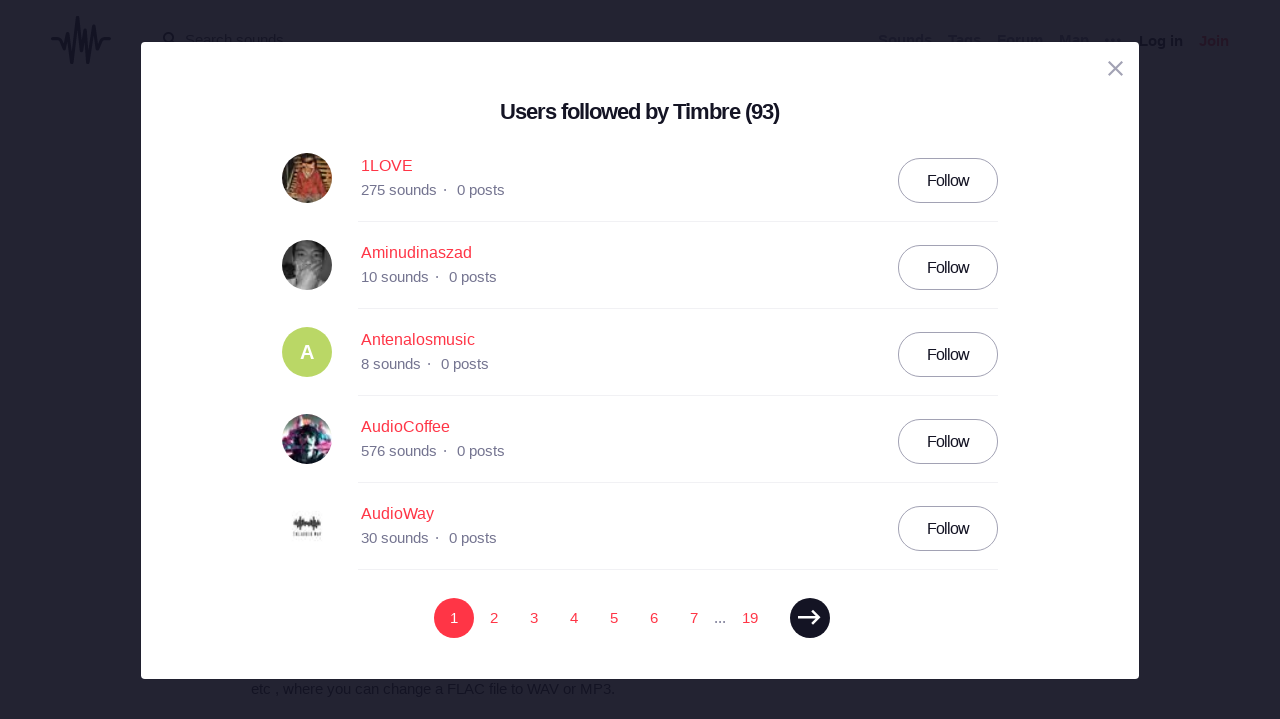

--- FILE ---
content_type: text/html; charset=utf-8
request_url: https://freesound.org/people/Timbre/?following=1
body_size: 13198
content:



<!doctype html>
<html lang="en">
<head>
    <meta charset="utf-8">
    <meta name="viewport" content="width=0">
    <meta name="theme-color" content="#000000">
    <title>Freesound - Timbre</title>
    <meta name="description" content="Freesound: collaborative database of creative-commons licensed sound for musicians and sound lovers. Have you freed your sound today?">
    <meta name="keywords" content="free, sound">
    <link rel="apple-touch-icon" sizes="180x180" href="/apple-touch-icon.png">
    <link rel="icon" type="image/png" sizes="32x32" href="/favicon-32x32.png">
    <link rel="icon" type="image/png" sizes="16x16" href="/favicon-16x16.png">
    <link rel="manifest" href="/site.webmanifest">
    <link rel="mask-icon" href="/safari-pinned-tab.svg" color="#fd5b65">
    <meta name="theme-color" content="#fd5b65">
    <meta name="msapplication-config" content="none" />
    
    
    
    
    <link id="style" rel="stylesheet" href="/static/bw-frontend/dist/index.c8468909e252.css">
    
    
</head>
<body>
    <noscript>
        You need to enable JavaScript to run this app.
    </noscript>
    

<div class="modal " id="loginModal" tabindex="-1" role="dialog" aria-label="Login modal" aria-hidden="true">
    <div class="modal-wrapper">
        <div class="modal-dialog modal-dialog-centered">
            <div class="modal-content">
                <div class="modal-header">
                    <span class="close" data-dismiss="modal" aria-label="Close">
                        <span class="bw-icon-close ">
    
</span>
                    </span>
                </div>
                <div class="modal-body">
                    
<div class="col-12">
    <div class="text-center">
        <h4 class="v-spacing-5">Log in to Freesound</h4>
        <form id="loginForm" class="bw-form bw-form-less-spacing" method="post" action="/home/login/"><input type="hidden" name="csrfmiddlewaretoken" value="p8NIyrEEhV0kARs3VviVwxpW8TBaHccMCQTNBFBYLkVyEhqwdtvXHqxMABYCD9J0">
            <p>
    <label for="id_username">Username:</label>
    <input type="text" name="username" autofocus autocapitalize="none" autocomplete="username" maxlength="150" placeholder="Enter your email or username" required id="id_username">
    
    
  </p>

  
  <p>
    <label for="id_password">Password:</label>
    <input type="password" name="password" autocomplete="current-password" placeholder="Enter your password" required id="id_password">
    
    
      
    
  </p>
            <input type="hidden" name="next" value="/people/Timbre/?following=1" />
            <button type="submit" class="btn-primary v-spacing-top-2">Log in</button>
        </form>
    </div>
</div>

                </div>
                <div class="modal-footer">
                    
    <a class="v-spacing-top-3" data-toggle="problems-logging-in-modal">Problems logging in?</a>

                </div>
                <div class="modal-extra-info">
                    
    <a data-toggle="registration-modal">Don't have an account? Join now</a>

                </div>
            </div>
        </div>
    </div>
</div>
    

<div class="modal " id="problemsLoggingInModal" tabindex="-1" role="dialog" aria-label="Problems logging in modal" aria-hidden="true">
    <div class="modal-wrapper">
        <div class="modal-dialog modal-dialog-centered">
            <div class="modal-content">
                <div class="modal-header">
                    <span class="close" data-dismiss="modal" aria-label="Close">
                        <span class="bw-icon-close ">
    
</span>
                    </span>
                </div>
                <div class="modal-body">
                    
<div class="col-12">
    <div class="text-center">
        <h4 class="v-spacing-5">Problems logging in?</h4>
        <div class="text-grey v-spacing-top-negative-1 v-spacing-4">
            Enter your email or username below and we'll send you a link to help you login into your account.
        </div>
        <form id="problemsLoggingInModalForm" class="bw-form bw-form-less-spacing" method="post" action="/home/problems/"><input type="hidden" name="csrfmiddlewaretoken" value="p8NIyrEEhV0kARs3VviVwxpW8TBaHccMCQTNBFBYLkVyEhqwdtvXHqxMABYCD9J0">
            <p>
    
    <input type="text" name="username_or_email" maxlength="254" placeholder="Your email or username" required id="id_username_or_email">
    
    
      
    
  </p>
            <button id="recovery-account" type="submit" class="btn-primary v-spacing-top-2">Send me a link</button>
        </form>
    </div>
</div>

                </div>
                <div class="modal-footer">
                    
    <a class="v-spacing-top-3" data-link="loginModal"><span class="bw-icon-chevron bw-icon__chevron_left">
    
</span> Back to log in</a>

                </div>
                <div class="modal-extra-info">
                    
                </div>
            </div>
        </div>
    </div>
</div>
    

<div class="modal " id="feedbackRegistration" tabindex="-1" role="dialog" aria-label="Registration complete modal" aria-hidden="true">
    <div class="modal-wrapper">
        <div class="modal-dialog modal-dialog-centered">
            <div class="modal-content">
                <div class="modal-header">
                    <span class="close" data-dismiss="modal" aria-label="Close">
                        <span class="bw-icon-close ">
    
</span>
                    </span>
                </div>
                <div class="modal-body">
                    
<div class="col-12">
    <div class="text-center">
        <h4 class="v-spacing-5">Almost there!</h4>
        <p class="main-text">We've sent a verification link by email</p>
        <p class="secondary-text">Didn't receive the email? Check your Spam folder, it may have been caught by a filter. If you still don't see it, you can <a href="/home/reactivate/">resend the verification email</a>.</p>
    </div>
</div>

                </div>
                <div class="modal-footer">
                    
                </div>
                <div class="modal-extra-info">
                    
                </div>
            </div>
        </div>
    </div>
</div>
    

<div class="modal zindex2000" id="confirmationModal" tabindex="-1" role="dialog" aria-label="Confirmation modal" aria-hidden="true">
    <div class="modal-wrapper">
        <div class="modal-dialog modal-dialog-centered">
            <div class="modal-content">
                <div class="modal-header">
                    <span class="close" data-dismiss="modal" aria-label="Close">
                        <span class="bw-icon-close ">
    
</span>
                    </span>
                </div>
                <div class="modal-body">
                    
    <div class="text-center">
        <h4 id="confirmationModalTitle">Default title</h4>
        <div id="confirmationModalHelpText" class="v-spacing-top-2"></div>
        <div class="row v-spacing-top-4 v-spacing-3">
            <div class="col-4 offset-2">
                <form id="confirmationModalAcceptSubmitForm" method="post" action=""><input type="hidden" name="csrfmiddlewaretoken" value="p8NIyrEEhV0kARs3VviVwxpW8TBaHccMCQTNBFBYLkVyEhqwdtvXHqxMABYCD9J0">
                    <button type="submit" class="btn-primary">Yes</button>
                </form>
            </div>
            <div class="col-4">
                <button class="btn-secondary" data-dismiss="modal">Cancel</button>
            </div>
        </div>
    </div>

                </div>
                <div class="modal-footer">
                    
                </div>
                <div class="modal-extra-info">
                    
                </div>
            </div>
        </div>
    </div>
</div>
    <div id="genericModalWrapper"></div>
    <div class="toast" role="alert" aria-live="assertive" aria-atomic="true">
    <div class="toast-body"></div>
</div>
    <div class="notifications-wrapper"></div>
    
    <div class="bw-page" aria-hidden="false">
        
        
        
<nav class="bw-nav">
    <div class="container bw-nav__container">
        <form method="get" action="/search/">
        <div class="bw-nav__logo-search-container">
            <div class="bw-nav__logo">
                <a href="/" class="no-hover"></a>
            </div>
            <div class="input-wrapper">
                <input name="q" type="search" class="bw-nav__search" placeholder="Search sounds..." autocomplete="off" />
            </div>
        </div>
        </form>
        <ul class="bw-nav__actions" role="menu">
            <li class="bw-nav__action d-none d-lg-flex">
    <a class="bw-link--grey font-weight-bold" href="/browse/" role="menuitem">Sounds</a>
</li>
<li class="bw-nav__action d-none d-lg-flex">
    <a class="bw-link--grey font-weight-bold" href="/browse/tags/" role="menuitem">Tags</a>
</li>
<li class="bw-nav__action d-none d-lg-flex">
    <a class="bw-link--grey font-weight-bold" href="/forum/" role="menuitem">Forum</a>
</li>
<li class="bw-nav__action d-none d-lg-flex">
    <a class="bw-link--grey font-weight-bold" href="/browse/geotags/" role="menuitem">Map</a>
</li>
<li class="bw-nav__action dropdown">
    <a class="bw-link--grey bw-nav__menu dropdown-toggle no-hover bw-icon-ellipsis" id="three-dots-menu" aria-label="Menu"
       data-toggle="dropdown" tabindex="0"></a>
    <ul class="dropdown-menu" aria-labelledby="three-dots-menu">
        <li class="bw-nav__action dropdown-item d-lg-none">
            <a class="bw-link--black" href="/browse/">Sounds</a>
        </li>
        <li class="bw-nav__action dropdown-item">
            <a class="bw-link--black" href="/browse/packs/">Packs</a>
        </li>
        <li class="bw-nav__action dropdown-item d-lg-none">
            <a class="bw-link--black" href="/forum/">Forum</a>
        </li>
        <li class="bw-nav__action dropdown-item d-lg-none">
            <a class="bw-link--black" href="/browse/geotags/">Map</a>
        </li>
        <li class="bw-nav__action dropdown-item d-lg-none">
            <a class="bw-link--black" href="/browse/tags/">Tags</a>
        </li>
        <li class="bw-nav__action dropdown-item">
            <a class="bw-link--black" href="/browse/random/">Random sound</a>
        </li>
        <li class="bw-nav__action dropdown-item">
            <a class="bw-link--black" href="/charts/">Charts</a>
        </li>
        <li class="bw-nav__action dropdown-item d-lg-none">
            <a class="bw-link--black" href="/donations/donate/">Donate</a>
        </li>
        <li class="bw-nav__action dropdown-item">
            <a class="bw-link--grey" href="/help/faq/">Help</a>
        </li>
                
    </ul>
</li>

            



    <li class="bw-nav__action">
        <button class="btn-secondary" data-toggle="login-modal" data-target="#loginModal" role="menuitem">Log in</button>
    </li>
    <li class="bw-nav__action d-none d-lg-flex">
        <button class="btn-primary" data-toggle="registration-modal" data-target="#registerModal" role="menuitem">Join</button>
    </li>


        </ul>
    </div>
</nav>
        
        
    <div class="container">
        <div class="row navbar-space-filler v-spacing-top-6 v-spacing-2 bw-profile__hero">
            <div>
                
    <div class="avatar" style="width:100px;height:100px;">
        <img src="/data/avatars/1015/1015240_XL.jpg"  class="avatar " style="width:100px;height:100px;" />
    </div>

            </div>
            <div class="bw-profile__username v-spacing-top-2 ">
                <h1>Timbre</h1>
            </div>
            
            <div class="v-spacing-top-4 v-spacing-4 middle padding-left-2 padding-right-2">
                
                    
                        <a class="no-hover text-center btn-inverse btn-profile-adapt" href="/follow/follow_user/Timbre/?next=/people/Timbre/?following=1">Follow</a>
                    
                    <a class="no-hover text-center btn-inverse h-spacing-left-2 btn-profile-adapt" href="/home/messages/new/Timbre/">Message</a>
                
                
            </div>
            <div class="v-spacing-2">
                <div class="bw-profile__stats padding-left-4 padding-right-4">
                    <div class="text-grey">Has been a user for 16 years, 10 months</div>
                    <div><a id="user-followers-button" data-modal-activation-param="followers" data-modal-content-url="/people/Timbre/followers/?ajax=1&page=1" href="javascript:void(0);">1,710 followers</a></div>
                    <div><a id="user-following-users-button" data-modal-activation-param="following" data-modal-content-url="/people/Timbre/following_users/?ajax=1&page=1" href="javascript:void(0);">93 following</a></div>
                    <div><a id="user-following-tags-button" data-modal-activation-param="followingTags" data-modal-content-url="/people/Timbre/following_tags/?ajax=1&page=1" href="javascript:void(0);">0 tags following</a></div>
                </div>
                
                
                <div class="bw-profile__stats v-spacing-top-1 padding-left-4 padding-right-4">
                    <div><a data-toggle="modal-default" data-modal-content-url="/people/Timbre/downloaded_sounds/?ajax=1" data-modal-activation-param="downloaded_sounds" href="javascript:void(0);" >5469 sounds downloaded</a></div>
                    <div><a data-toggle="modal-default" data-modal-content-url="/people/Timbre/downloaded_packs/?ajax=1" data-modal-activation-param="downloaded_packs" href="javascript:void(0);" >10 packs downloaded</a></div>
                </div>
            </div>
            
            <div class="bw-profile__description v-spacing-top-2 v-spacing-2">
                
                    <div class="col-md-8 offset-md-2">
                        <p>The typical  license for my Freesound samples is CC BY-NC 4.0 which forbids commercial use ...<br><a href="http://creativecommons.org/licenses/by-nc/4.0/" rel="nofollow">http://creativecommons.org/licenses/by-nc/4.0/</a></p>

<p>[ For more about CC licenses see ... <a href="https://freesound.org/help/faq/#licenses" rel="nofollow">https://freesound.org/help/faq/#licenses</a> ]</p>

<p>If you use my sounds in your project please credit "Timbre" and "<a href="http://Freesound.org" rel="nofollow">Freesound.org</a>".<br>If possible include a hyperlink or URI/URL in your project to the Freesound you have used.<br>If my sound is remix of another Freesound please credit the original creator too.</p>

<p>If you don't like FLAC format there are online converters like <a href="http://audio.online-convert.com" rel="nofollow">http://audio.online-convert.com</a>,<br> etc , where you can change a FLAC file to WAV or MP3.</p>
                    </div>
                
                
            </div>
            
            
            
        </div>
        <div class="divider-light"></div>
        <div class="row bw-profile__taps_nav">
            <ol>
                <li class="active" data-toggle="tap" data-target="#sounds">Latest sounds</li>
                <li data-toggle="tap" data-target="#packs">Latest packs</li>
                
            </ol>
        </div>
        <div class="divider-light"></div>
        <div class="row">
            <div class="col-md-8 v-spacing-top-4">
                <div class="bw-profile__tap_container bw-profile__tap_container__active" id="sounds">
                    
                        <div class="row">
                            
                                <div class="col-6 col-lg-4">
                                    




    
        
        
        <div class="v-spacing-3 overflow-hidden " aria-label="Sound ERH&#x27;s Roswell [Freesound 36105] minus music by Timbre">
            <div
    class="bw-player"
    data-sound-id="843649"
    data-size="small"

    data-collection="false"
    data-collection-modal-content-url="" 
    

    data-bookmark="true"
    data-bookmark-modal-url="/home/bookmarks/get_form_for_sound/843649/"
    data-add-bookmark-url="/home/bookmarks/add/843649/"

    data-similar-sounds="true"
    data-similar-sounds-modal-url="/people/Timbre/sounds/843649/similar/?ajax=1"
    data-remix-group="true"
    data-remix-group-modal-url="/people/Timbre/sounds/843649/remixes/?ajax=1"
    data-mp3="https://cdn.freesound.org/previews/843/843649_1015240-lq.mp3"
    data-ogg="https://cdn.freesound.org/previews/843/843649_1015240-lq.ogg"
    data-waveform="https://cdn.freesound.org/displays/843/843649_1015240_wave_bw_M.png"
    data-spectrum="https://cdn.freesound.org/displays/843/843649_1015240_spec_bw_M.jpg"
    data-title="ERH&#x27;s Roswell [Freesound 36105] minus music"
    data-duration="14.8612"
    data-samplerate="44100.0"
    data-show-milliseconds="false"
    data-favorite="false"
    data-num-comments="0" 
    data-num-downloads="16" 
    
    tabindex="0">  
</div>
            
            <div class="display-none bw-player__rate__widget">
<div class="bw-rating__container" 
    data-show-added-rating-on-save="false" 
    
    title="Average rating not shown as there are not enough ratings" aria-label="Not enough ratings to show average">
    
        
            <input class="bw-rating__input" type="radio" name="rate-843649" data-rate-url="/people/Timbre/sounds/843649/rate/5/" id="rate-843649-5" value="5">
            <label for="rate-843649-5" data-value="5" aria-label="Rate sound 5 stars">
        
            
                <span class="bw-icon-star text-light-grey">
    
</span>
            
        
            </label>
        
    
        
            <input class="bw-rating__input" type="radio" name="rate-843649" data-rate-url="/people/Timbre/sounds/843649/rate/4/" id="rate-843649-4" value="4">
            <label for="rate-843649-4" data-value="4" aria-label="Rate sound 4 stars">
        
            
                <span class="bw-icon-star text-light-grey">
    
</span>
            
        
            </label>
        
    
        
            <input class="bw-rating__input" type="radio" name="rate-843649" data-rate-url="/people/Timbre/sounds/843649/rate/3/" id="rate-843649-3" value="3">
            <label for="rate-843649-3" data-value="3" aria-label="Rate sound 3 stars">
        
            
                <span class="bw-icon-star text-light-grey">
    
</span>
            
        
            </label>
        
    
        
            <input class="bw-rating__input" type="radio" name="rate-843649" data-rate-url="/people/Timbre/sounds/843649/rate/2/" id="rate-843649-2" value="2">
            <label for="rate-843649-2" data-value="2" aria-label="Rate sound 2 stars">
        
            
                <span class="bw-icon-star text-light-grey">
    
</span>
            
        
            </label>
        
    
        
            <input class="bw-rating__input" type="radio" name="rate-843649" data-rate-url="/people/Timbre/sounds/843649/rate/1/" id="rate-843649-1" value="1">
            <label for="rate-843649-1" data-value="1" aria-label="Rate sound 1 star">
        
            
                <span class="bw-icon-star text-light-grey">
    
</span>
            
        
            </label>
        
    
</div></div>
            <div class="between line-height-percentage-150 v-spacing-top-1">
                <h5 class="ellipsis">
                    <a class="bw-link--black" href="/people/Timbre/sounds/843649/" title="ERH&#x27;s Roswell [Freesound 36105] minus music">ERH&#x27;s Roswell [Freesound 36105] minus music</a>
                </h5>
                
            </div>
            <div class="between">
                <div class="ellipsis">
                    <a href="/people/Timbre/" title="Username: Timbre">Timbre</a>
                </div>
                

<div class="right text-light-grey col-auto" style="max-height: 22px;overflow: hidden;padding-right:0px!important;padding-left:0px!important;">                    
    
    <div class="h-spacing-left-1" title="16 downloads">
        <a href="javascript:void(0)" data-toggle="modal-default" data-modal-content-url="/people/Timbre/sounds/843649/downloaders/?ajax=1" class="bw-link--grey-light">
            <span class="bw-icon-download" style="font-size:90%;"></span> 16
        </a>
    </div>
    
    
    
    <div class="h-spacing-left-1" title="Pack: Hollywood restored">
        <a href="/people/Timbre/packs/37781/" class="bw-link--grey-light">
            <span class="bw-icon-stack"></span>
        </a>
    </div>
    
    
    <div class="h-spacing-left-1" title="License: ">
        <span class="bw-icon-by-nc"></span>
    </div>
    
</div>
            </div>
            <div>
                <span class="text-grey timesince-target">January 30th, 2026</span>
            </div>
            
                
                <div class="v-spacing-top-1 bw-player__description-height" title="Remix of ... https://freesound.org/people/ERH/sounds/36105/ .  Music removed via AI.">
                    Remix of ... https://freesound.org/people/ERH/sounds/3…
                </div>
                
            
            
        </div>
        
        
        
        

    

                                </div>
                            
                                <div class="col-6 col-lg-4">
                                    




    
        
        
        <div class="v-spacing-3 overflow-hidden " aria-label="Sound true white noise - one bit depth by Timbre">
            <div
    class="bw-player"
    data-sound-id="843519"
    data-size="small"

    data-collection="false"
    data-collection-modal-content-url="" 
    

    data-bookmark="true"
    data-bookmark-modal-url="/home/bookmarks/get_form_for_sound/843519/"
    data-add-bookmark-url="/home/bookmarks/add/843519/"

    data-similar-sounds="true"
    data-similar-sounds-modal-url="/people/Timbre/sounds/843519/similar/?ajax=1"
    data-remix-group="false"
    data-remix-group-modal-url="/people/Timbre/sounds/843519/remixes/?ajax=1"
    data-mp3="https://cdn.freesound.org/previews/843/843519_1015240-lq.mp3"
    data-ogg="https://cdn.freesound.org/previews/843/843519_1015240-lq.ogg"
    data-waveform="https://cdn.freesound.org/displays/843/843519_1015240_wave_bw_M.png"
    data-spectrum="https://cdn.freesound.org/displays/843/843519_1015240_spec_bw_M.jpg"
    data-title="true white noise - one bit depth"
    data-duration="60.0"
    data-samplerate="44100.0"
    data-show-milliseconds="false"
    data-favorite="false"
    data-num-comments="0" 
    data-num-downloads="6" 
    
    tabindex="0">  
</div>
            
            <div class="display-none bw-player__rate__widget">
<div class="bw-rating__container" 
    data-show-added-rating-on-save="false" 
    
    title="Average rating not shown as there are not enough ratings" aria-label="Not enough ratings to show average">
    
        
            <input class="bw-rating__input" type="radio" name="rate-843519" data-rate-url="/people/Timbre/sounds/843519/rate/5/" id="rate-843519-5" value="5">
            <label for="rate-843519-5" data-value="5" aria-label="Rate sound 5 stars">
        
            
                <span class="bw-icon-star text-light-grey">
    
</span>
            
        
            </label>
        
    
        
            <input class="bw-rating__input" type="radio" name="rate-843519" data-rate-url="/people/Timbre/sounds/843519/rate/4/" id="rate-843519-4" value="4">
            <label for="rate-843519-4" data-value="4" aria-label="Rate sound 4 stars">
        
            
                <span class="bw-icon-star text-light-grey">
    
</span>
            
        
            </label>
        
    
        
            <input class="bw-rating__input" type="radio" name="rate-843519" data-rate-url="/people/Timbre/sounds/843519/rate/3/" id="rate-843519-3" value="3">
            <label for="rate-843519-3" data-value="3" aria-label="Rate sound 3 stars">
        
            
                <span class="bw-icon-star text-light-grey">
    
</span>
            
        
            </label>
        
    
        
            <input class="bw-rating__input" type="radio" name="rate-843519" data-rate-url="/people/Timbre/sounds/843519/rate/2/" id="rate-843519-2" value="2">
            <label for="rate-843519-2" data-value="2" aria-label="Rate sound 2 stars">
        
            
                <span class="bw-icon-star text-light-grey">
    
</span>
            
        
            </label>
        
    
        
            <input class="bw-rating__input" type="radio" name="rate-843519" data-rate-url="/people/Timbre/sounds/843519/rate/1/" id="rate-843519-1" value="1">
            <label for="rate-843519-1" data-value="1" aria-label="Rate sound 1 star">
        
            
                <span class="bw-icon-star text-light-grey">
    
</span>
            
        
            </label>
        
    
</div></div>
            <div class="between line-height-percentage-150 v-spacing-top-1">
                <h5 class="ellipsis">
                    <a class="bw-link--black" href="/people/Timbre/sounds/843519/" title="true white noise - one bit depth">true white noise - one bit depth</a>
                </h5>
                
            </div>
            <div class="between">
                <div class="ellipsis">
                    <a href="/people/Timbre/" title="Username: Timbre">Timbre</a>
                </div>
                

<div class="right text-light-grey col-auto" style="max-height: 22px;overflow: hidden;padding-right:0px!important;padding-left:0px!important;">                    
    
    <div class="h-spacing-left-1" title="6 downloads">
        <a href="javascript:void(0)" data-toggle="modal-default" data-modal-content-url="/people/Timbre/sounds/843519/downloaders/?ajax=1" class="bw-link--grey-light">
            <span class="bw-icon-download" style="font-size:90%;"></span> 6
        </a>
    </div>
    
    
    
    <div class="h-spacing-left-1" title="Pack: Analog electronics hiss">
        <a href="/people/Timbre/packs/27797/" class="bw-link--grey-light">
            <span class="bw-icon-stack"></span>
        </a>
    </div>
    
    
    <div class="h-spacing-left-1" title="License: ">
        <span class="bw-icon-zero"></span>
    </div>
    
</div>
            </div>
            <div>
                <span class="text-grey timesince-target">January 29th, 2026</span>
            </div>
            
                
                <div class="v-spacing-top-1 bw-player__description-height" >
                    bit depth = 1 . Seamlessly loopable.
                </div>
                
            
            
        </div>
        
        
        
        

    

                                </div>
                            
                                <div class="col-6 col-lg-4">
                                    




    
        
        
        <div class="v-spacing-3 overflow-hidden " aria-label="Sound Pinkish remix of ChristmasKrumble666&#x27;s freesound 825397 by Timbre">
            <div
    class="bw-player"
    data-sound-id="826863"
    data-size="small"

    data-collection="false"
    data-collection-modal-content-url="" 
    

    data-bookmark="true"
    data-bookmark-modal-url="/home/bookmarks/get_form_for_sound/826863/"
    data-add-bookmark-url="/home/bookmarks/add/826863/"

    data-similar-sounds="true"
    data-similar-sounds-modal-url="/people/Timbre/sounds/826863/similar/?ajax=1"
    data-remix-group="true"
    data-remix-group-modal-url="/people/Timbre/sounds/826863/remixes/?ajax=1"
    data-mp3="https://cdn.freesound.org/previews/826/826863_1015240-lq.mp3"
    data-ogg="https://cdn.freesound.org/previews/826/826863_1015240-lq.ogg"
    data-waveform="https://cdn.freesound.org/displays/826/826863_1015240_wave_bw_M.png"
    data-spectrum="https://cdn.freesound.org/displays/826/826863_1015240_spec_bw_M.jpg"
    data-title="Pinkish remix of ChristmasKrumble666&#x27;s freesound 825397"
    data-duration="84.1816"
    data-samplerate="22050.0"
    data-show-milliseconds="false"
    data-favorite="false"
    data-num-comments="0" 
    data-num-downloads="24" 
    
    tabindex="0">  
</div>
            
            <div class="display-none bw-player__rate__widget">
<div class="bw-rating__container" 
    data-show-added-rating-on-save="false" 
    
    title="Average rating not shown as there are not enough ratings" aria-label="Not enough ratings to show average">
    
        
            <input class="bw-rating__input" type="radio" name="rate-826863" data-rate-url="/people/Timbre/sounds/826863/rate/5/" id="rate-826863-5" value="5">
            <label for="rate-826863-5" data-value="5" aria-label="Rate sound 5 stars">
        
            
                <span class="bw-icon-star text-light-grey">
    
</span>
            
        
            </label>
        
    
        
            <input class="bw-rating__input" type="radio" name="rate-826863" data-rate-url="/people/Timbre/sounds/826863/rate/4/" id="rate-826863-4" value="4">
            <label for="rate-826863-4" data-value="4" aria-label="Rate sound 4 stars">
        
            
                <span class="bw-icon-star text-light-grey">
    
</span>
            
        
            </label>
        
    
        
            <input class="bw-rating__input" type="radio" name="rate-826863" data-rate-url="/people/Timbre/sounds/826863/rate/3/" id="rate-826863-3" value="3">
            <label for="rate-826863-3" data-value="3" aria-label="Rate sound 3 stars">
        
            
                <span class="bw-icon-star text-light-grey">
    
</span>
            
        
            </label>
        
    
        
            <input class="bw-rating__input" type="radio" name="rate-826863" data-rate-url="/people/Timbre/sounds/826863/rate/2/" id="rate-826863-2" value="2">
            <label for="rate-826863-2" data-value="2" aria-label="Rate sound 2 stars">
        
            
                <span class="bw-icon-star text-light-grey">
    
</span>
            
        
            </label>
        
    
        
            <input class="bw-rating__input" type="radio" name="rate-826863" data-rate-url="/people/Timbre/sounds/826863/rate/1/" id="rate-826863-1" value="1">
            <label for="rate-826863-1" data-value="1" aria-label="Rate sound 1 star">
        
            
                <span class="bw-icon-star text-light-grey">
    
</span>
            
        
            </label>
        
    
</div></div>
            <div class="between line-height-percentage-150 v-spacing-top-1">
                <h5 class="ellipsis">
                    <a class="bw-link--black" href="/people/Timbre/sounds/826863/" title="Pinkish remix of ChristmasKrumble666&#x27;s freesound 825397">Pinkish remix of ChristmasKrumble666&#x27;s freesound 825397</a>
                </h5>
                
            </div>
            <div class="between">
                <div class="ellipsis">
                    <a href="/people/Timbre/" title="Username: Timbre">Timbre</a>
                </div>
                

<div class="right text-light-grey col-auto" style="max-height: 22px;overflow: hidden;padding-right:0px!important;padding-left:0px!important;">                    
    
    <div class="h-spacing-left-1" title="24 downloads">
        <a href="javascript:void(0)" data-toggle="modal-default" data-modal-content-url="/people/Timbre/sounds/826863/downloaders/?ajax=1" class="bw-link--grey-light">
            <span class="bw-icon-download" style="font-size:90%;"></span> 24
        </a>
    </div>
    
    
    
    <div class="h-spacing-left-1" title="Pack: Musical Mixes">
        <a href="/people/Timbre/packs/4621/" class="bw-link--grey-light">
            <span class="bw-icon-stack"></span>
        </a>
    </div>
    
    
    <div class="h-spacing-left-1" title="License: ">
        <span class="bw-icon-by-nc"></span>
    </div>
    
</div>
            </div>
            <div>
                <span class="text-grey timesince-target">September 18th, 2025</span>
            </div>
            
                
                <div class="v-spacing-top-1 bw-player__description-height" title="Remix of ... https://freesound.org/people/ChristmasKrumble666/sounds/825397/
I&#x27;ve EQ matched to pink noise, so the lyrics are more understandable, but still a very lo-fi recording.">
                    Remix of ... https://freesound.org/people/ChristmasKru…
                </div>
                
            
            
        </div>
        
        
        
        

    

                                </div>
                            
                                <div class="col-6 col-lg-4">
                                    




    
        
        
        <div class="v-spacing-3 overflow-hidden " aria-label="Sound Lite remix of TimKahn&#x27;s freesound #822719 by Timbre">
            <div
    class="bw-player"
    data-sound-id="824346"
    data-size="small"

    data-collection="false"
    data-collection-modal-content-url="" 
    

    data-bookmark="true"
    data-bookmark-modal-url="/home/bookmarks/get_form_for_sound/824346/"
    data-add-bookmark-url="/home/bookmarks/add/824346/"

    data-similar-sounds="true"
    data-similar-sounds-modal-url="/people/Timbre/sounds/824346/similar/?ajax=1"
    data-remix-group="true"
    data-remix-group-modal-url="/people/Timbre/sounds/824346/remixes/?ajax=1"
    data-mp3="https://cdn.freesound.org/previews/824/824346_1015240-lq.mp3"
    data-ogg="https://cdn.freesound.org/previews/824/824346_1015240-lq.ogg"
    data-waveform="https://cdn.freesound.org/displays/824/824346_1015240_wave_bw_M.png"
    data-spectrum="https://cdn.freesound.org/displays/824/824346_1015240_spec_bw_M.jpg"
    data-title="Lite remix of TimKahn&#x27;s freesound #822719"
    data-duration="218.832"
    data-samplerate="22050.0"
    data-show-milliseconds="false"
    data-favorite="false"
    data-num-comments="1" 
    data-num-downloads="38" 
    
    tabindex="0">  
</div>
            
            <div class="display-none bw-player__rate__widget">
<div class="bw-rating__container" 
    data-show-added-rating-on-save="false" 
    
    aria-label="Average rating of 4.8">
    
        
            <input class="bw-rating__input" type="radio" name="rate-824346" data-rate-url="/people/Timbre/sounds/824346/rate/5/" id="rate-824346-5" value="5">
            <label for="rate-824346-5" data-value="5" aria-label="Rate sound 5 stars">
        
            
                <span class="bw-icon-half-star text-red">
    
        <span class="path1"></span><span class="path2"></span>
        
    
</span>
            
        
            </label>
        
    
        
            <input class="bw-rating__input" type="radio" name="rate-824346" data-rate-url="/people/Timbre/sounds/824346/rate/4/" id="rate-824346-4" value="4">
            <label for="rate-824346-4" data-value="4" aria-label="Rate sound 4 stars">
        
            
                <span class="bw-icon-star text-red">
    
</span>
            
        
            </label>
        
    
        
            <input class="bw-rating__input" type="radio" name="rate-824346" data-rate-url="/people/Timbre/sounds/824346/rate/3/" id="rate-824346-3" value="3">
            <label for="rate-824346-3" data-value="3" aria-label="Rate sound 3 stars">
        
            
                <span class="bw-icon-star text-red">
    
</span>
            
        
            </label>
        
    
        
            <input class="bw-rating__input" type="radio" name="rate-824346" data-rate-url="/people/Timbre/sounds/824346/rate/2/" id="rate-824346-2" value="2">
            <label for="rate-824346-2" data-value="2" aria-label="Rate sound 2 stars">
        
            
                <span class="bw-icon-star text-red">
    
</span>
            
        
            </label>
        
    
        
            <input class="bw-rating__input" type="radio" name="rate-824346" data-rate-url="/people/Timbre/sounds/824346/rate/1/" id="rate-824346-1" value="1">
            <label for="rate-824346-1" data-value="1" aria-label="Rate sound 1 star">
        
            
                <span class="bw-icon-star text-red">
    
</span>
            
        
            </label>
        
    
</div></div>
            <div class="between line-height-percentage-150 v-spacing-top-1">
                <h5 class="ellipsis">
                    <a class="bw-link--black" href="/people/Timbre/sounds/824346/" title="Lite remix of TimKahn&#x27;s freesound #822719">Lite remix of TimKahn&#x27;s freesound #822719</a>
                </h5>
                
            </div>
            <div class="between">
                <div class="ellipsis">
                    <a href="/people/Timbre/" title="Username: Timbre">Timbre</a>
                </div>
                

<div class="right text-light-grey col-auto" style="max-height: 22px;overflow: hidden;padding-right:0px!important;padding-left:0px!important;">                    
    
    <div class="h-spacing-left-1" title="38 downloads">
        <a href="javascript:void(0)" data-toggle="modal-default" data-modal-content-url="/people/Timbre/sounds/824346/downloaders/?ajax=1" class="bw-link--grey-light">
            <span class="bw-icon-download" style="font-size:90%;"></span> 38
        </a>
    </div>
    
    
    <div class="h-spacing-left-1" title="1 comments">
        <a href="javascript:void(0)" data-toggle="modal-default" data-modal-content-url="/people/Timbre/sounds/824346/comments/?ajax=1" class="bw-link--grey-light">
            <span class="bw-icon-comments" style="font-size:90%;"></span> 1
        </a>
    </div>
    
    
    <div class="h-spacing-left-1" title="Pack: Musical Mixes">
        <a href="/people/Timbre/packs/4621/" class="bw-link--grey-light">
            <span class="bw-icon-stack"></span>
        </a>
    </div>
    
    
    <div class="h-spacing-left-1" title="License: ">
        <span class="bw-icon-by-nc"></span>
    </div>
    
    <div class="h-spacing-left-1" title="Overall rating (5 ratings)">
        <span class="bw-icon-star"></span><span class="bw-rating__avg"> 4.8</span>
    </div>
    
</div>
            </div>
            <div>
                <span class="text-grey timesince-target">August 31st, 2025</span>
            </div>
            
                
                <div class="v-spacing-top-1 bw-player__description-height" title="Remix of ... https://freesound.org/people/tim.kahn/sounds/822719/


VST plugins used in the remix include ...
Auburn Sounds LENS (free version) , Valhalla supermassive, TDR Nova (free version)">
                    Remix of ... https://freesound.org/people/tim.kahn/sou…
                </div>
                
            
            
        </div>
        
        
        
        

    

                                </div>
                            
                                <div class="col-6 col-lg-4">
                                    




    
        
        
            <div class="explicit-sound-blocker blocker-small">
                <p><b>Warning</b>: this sound may be inappropriate for some users</p>
                <button class="btn-primary">Show anyway</button>
            </div>
        
        <div class="v-spacing-3 overflow-hidden blur" aria-label="Sound AI enhanced version of Freesound 819278 by Timbre">
            <div
    class="bw-player"
    data-sound-id="819318"
    data-size="small"

    data-collection="false"
    data-collection-modal-content-url="" 
    

    data-bookmark="true"
    data-bookmark-modal-url="/home/bookmarks/get_form_for_sound/819318/"
    data-add-bookmark-url="/home/bookmarks/add/819318/"

    data-similar-sounds="true"
    data-similar-sounds-modal-url="/people/Timbre/sounds/819318/similar/?ajax=1"
    data-remix-group="true"
    data-remix-group-modal-url="/people/Timbre/sounds/819318/remixes/?ajax=1"
    data-mp3="https://cdn.freesound.org/previews/819/819318_1015240-lq.mp3"
    data-ogg="https://cdn.freesound.org/previews/819/819318_1015240-lq.ogg"
    data-waveform="https://cdn.freesound.org/displays/819/819318_1015240_wave_bw_M.png"
    data-spectrum="https://cdn.freesound.org/displays/819/819318_1015240_spec_bw_M.jpg"
    data-title="AI enhanced version of Freesound 819278"
    data-duration="190.374"
    data-samplerate="48000.0"
    data-show-milliseconds="false"
    data-favorite="false"
    data-num-comments="3" 
    data-num-downloads="10" 
    
    tabindex="0">  
</div>
            
            <div class="display-none bw-player__rate__widget">
<div class="bw-rating__container" 
    data-show-added-rating-on-save="false" 
    
    title="Average rating not shown as there are not enough ratings" aria-label="Not enough ratings to show average">
    
        
            <input class="bw-rating__input" type="radio" name="rate-819318" data-rate-url="/people/Timbre/sounds/819318/rate/5/" id="rate-819318-5" value="5">
            <label for="rate-819318-5" data-value="5" aria-label="Rate sound 5 stars">
        
            
                <span class="bw-icon-star text-light-grey">
    
</span>
            
        
            </label>
        
    
        
            <input class="bw-rating__input" type="radio" name="rate-819318" data-rate-url="/people/Timbre/sounds/819318/rate/4/" id="rate-819318-4" value="4">
            <label for="rate-819318-4" data-value="4" aria-label="Rate sound 4 stars">
        
            
                <span class="bw-icon-star text-light-grey">
    
</span>
            
        
            </label>
        
    
        
            <input class="bw-rating__input" type="radio" name="rate-819318" data-rate-url="/people/Timbre/sounds/819318/rate/3/" id="rate-819318-3" value="3">
            <label for="rate-819318-3" data-value="3" aria-label="Rate sound 3 stars">
        
            
                <span class="bw-icon-star text-light-grey">
    
</span>
            
        
            </label>
        
    
        
            <input class="bw-rating__input" type="radio" name="rate-819318" data-rate-url="/people/Timbre/sounds/819318/rate/2/" id="rate-819318-2" value="2">
            <label for="rate-819318-2" data-value="2" aria-label="Rate sound 2 stars">
        
            
                <span class="bw-icon-star text-light-grey">
    
</span>
            
        
            </label>
        
    
        
            <input class="bw-rating__input" type="radio" name="rate-819318" data-rate-url="/people/Timbre/sounds/819318/rate/1/" id="rate-819318-1" value="1">
            <label for="rate-819318-1" data-value="1" aria-label="Rate sound 1 star">
        
            
                <span class="bw-icon-star text-light-grey">
    
</span>
            
        
            </label>
        
    
</div></div>
            <div class="between line-height-percentage-150 v-spacing-top-1">
                <h5 class="ellipsis">
                    <a class="bw-link--black" href="/people/Timbre/sounds/819318/" title="AI enhanced version of Freesound 819278">AI enhanced version of Freesound 819278</a>
                </h5>
                
            </div>
            <div class="between">
                <div class="ellipsis">
                    <a href="/people/Timbre/" title="Username: Timbre">Timbre</a>
                </div>
                

<div class="right text-light-grey col-auto" style="max-height: 22px;overflow: hidden;padding-right:0px!important;padding-left:0px!important;">                    
    
    <div class="h-spacing-left-1" title="10 downloads">
        <a href="javascript:void(0)" data-toggle="modal-default" data-modal-content-url="/people/Timbre/sounds/819318/downloaders/?ajax=1" class="bw-link--grey-light">
            <span class="bw-icon-download" style="font-size:90%;"></span> 10
        </a>
    </div>
    
    
    <div class="h-spacing-left-1" title="3 comments">
        <a href="javascript:void(0)" data-toggle="modal-default" data-modal-content-url="/people/Timbre/sounds/819318/comments/?ajax=1" class="bw-link--grey-light">
            <span class="bw-icon-comments" style="font-size:90%;"></span> 3
        </a>
    </div>
    
    
    <div class="h-spacing-left-1" title="Pack: Countdown">
        <a href="/people/Timbre/packs/4590/" class="bw-link--grey-light">
            <span class="bw-icon-stack"></span>
        </a>
    </div>
    
    
    <div class="h-spacing-left-1" title="License: ">
        <span class="bw-icon-by-nc"></span>
    </div>
    
</div>
            </div>
            <div>
                <span class="text-grey timesince-target">August 10th, 2025</span>
            </div>
            
                
                <div class="v-spacing-top-1 bw-player__description-height" title="Processed version of https://freesound.org/people/NicolasLikesThisWebsite496/sounds/819278/

(reminiscent of Louie Anderson)

Includes usual AI enhancement errors.

A request ... https://freesound.org/forum/sample-requests/45141/?page=1#post105010">
                    Processed version of https://freesound.org/people/Nico…
                </div>
                
            
            
        </div>
        
        
        
        

    

                                </div>
                            
                                <div class="col-6 col-lg-4">
                                    




    
        
        
        <div class="v-spacing-3 overflow-hidden " aria-label="Sound fake mosquito in stereo by Timbre">
            <div
    class="bw-player"
    data-sound-id="811965"
    data-size="small"

    data-collection="false"
    data-collection-modal-content-url="" 
    

    data-bookmark="true"
    data-bookmark-modal-url="/home/bookmarks/get_form_for_sound/811965/"
    data-add-bookmark-url="/home/bookmarks/add/811965/"

    data-similar-sounds="true"
    data-similar-sounds-modal-url="/people/Timbre/sounds/811965/similar/?ajax=1"
    data-remix-group="false"
    data-remix-group-modal-url="/people/Timbre/sounds/811965/remixes/?ajax=1"
    data-mp3="https://cdn.freesound.org/previews/811/811965_1015240-lq.mp3"
    data-ogg="https://cdn.freesound.org/previews/811/811965_1015240-lq.ogg"
    data-waveform="https://cdn.freesound.org/displays/811/811965_1015240_wave_bw_M.png"
    data-spectrum="https://cdn.freesound.org/displays/811/811965_1015240_spec_bw_M.jpg"
    data-title="fake mosquito in stereo"
    data-duration="29.4777"
    data-samplerate="48000.0"
    data-show-milliseconds="false"
    data-favorite="false"
    data-num-comments="0" 
    data-num-downloads="47" 
    
    tabindex="0">  
</div>
            
            <div class="display-none bw-player__rate__widget">
<div class="bw-rating__container" 
    data-show-added-rating-on-save="false" 
    
    title="Average rating not shown as there are not enough ratings" aria-label="Not enough ratings to show average">
    
        
            <input class="bw-rating__input" type="radio" name="rate-811965" data-rate-url="/people/Timbre/sounds/811965/rate/5/" id="rate-811965-5" value="5">
            <label for="rate-811965-5" data-value="5" aria-label="Rate sound 5 stars">
        
            
                <span class="bw-icon-star text-light-grey">
    
</span>
            
        
            </label>
        
    
        
            <input class="bw-rating__input" type="radio" name="rate-811965" data-rate-url="/people/Timbre/sounds/811965/rate/4/" id="rate-811965-4" value="4">
            <label for="rate-811965-4" data-value="4" aria-label="Rate sound 4 stars">
        
            
                <span class="bw-icon-star text-light-grey">
    
</span>
            
        
            </label>
        
    
        
            <input class="bw-rating__input" type="radio" name="rate-811965" data-rate-url="/people/Timbre/sounds/811965/rate/3/" id="rate-811965-3" value="3">
            <label for="rate-811965-3" data-value="3" aria-label="Rate sound 3 stars">
        
            
                <span class="bw-icon-star text-light-grey">
    
</span>
            
        
            </label>
        
    
        
            <input class="bw-rating__input" type="radio" name="rate-811965" data-rate-url="/people/Timbre/sounds/811965/rate/2/" id="rate-811965-2" value="2">
            <label for="rate-811965-2" data-value="2" aria-label="Rate sound 2 stars">
        
            
                <span class="bw-icon-star text-light-grey">
    
</span>
            
        
            </label>
        
    
        
            <input class="bw-rating__input" type="radio" name="rate-811965" data-rate-url="/people/Timbre/sounds/811965/rate/1/" id="rate-811965-1" value="1">
            <label for="rate-811965-1" data-value="1" aria-label="Rate sound 1 star">
        
            
                <span class="bw-icon-star text-light-grey">
    
</span>
            
        
            </label>
        
    
</div></div>
            <div class="between line-height-percentage-150 v-spacing-top-1">
                <h5 class="ellipsis">
                    <a class="bw-link--black" href="/people/Timbre/sounds/811965/" title="fake mosquito in stereo">fake mosquito in stereo</a>
                </h5>
                
            </div>
            <div class="between">
                <div class="ellipsis">
                    <a href="/people/Timbre/" title="Username: Timbre">Timbre</a>
                </div>
                

<div class="right text-light-grey col-auto" style="max-height: 22px;overflow: hidden;padding-right:0px!important;padding-left:0px!important;">                    
    
    <div class="h-spacing-left-1" title="47 downloads">
        <a href="javascript:void(0)" data-toggle="modal-default" data-modal-content-url="/people/Timbre/sounds/811965/downloaders/?ajax=1" class="bw-link--grey-light">
            <span class="bw-icon-download" style="font-size:90%;"></span> 47
        </a>
    </div>
    
    
    
    
    <div class="h-spacing-left-1" title="License: ">
        <span class="bw-icon-by-nc"></span>
    </div>
    
</div>
            </div>
            <div>
                <span class="text-grey timesince-target">June 12th, 2025</span>
            </div>
            
                
                <div class="v-spacing-top-1 bw-player__description-height" title="Inspired by (but does not include) ... https://freesound.org/people/klankbeeld/sounds/811902/">
                    Inspired by (but does not include) ... https://freesou…
                </div>
                
            
            
        </div>
        
        
        
        

    

                                </div>
                            
                                <div class="col-6 col-lg-4">
                                    




    
        
        
        <div class="v-spacing-3 overflow-hidden " aria-label="Sound fake mosquito by Timbre">
            <div
    class="bw-player"
    data-sound-id="811964"
    data-size="small"

    data-collection="false"
    data-collection-modal-content-url="" 
    

    data-bookmark="true"
    data-bookmark-modal-url="/home/bookmarks/get_form_for_sound/811964/"
    data-add-bookmark-url="/home/bookmarks/add/811964/"

    data-similar-sounds="true"
    data-similar-sounds-modal-url="/people/Timbre/sounds/811964/similar/?ajax=1"
    data-remix-group="false"
    data-remix-group-modal-url="/people/Timbre/sounds/811964/remixes/?ajax=1"
    data-mp3="https://cdn.freesound.org/previews/811/811964_1015240-lq.mp3"
    data-ogg="https://cdn.freesound.org/previews/811/811964_1015240-lq.ogg"
    data-waveform="https://cdn.freesound.org/displays/811/811964_1015240_wave_bw_M.png"
    data-spectrum="https://cdn.freesound.org/displays/811/811964_1015240_spec_bw_M.jpg"
    data-title="fake mosquito"
    data-duration="29.4777"
    data-samplerate="48000.0"
    data-show-milliseconds="false"
    data-favorite="false"
    data-num-comments="1" 
    data-num-downloads="33" 
    
    tabindex="0">  
</div>
            
            <div class="display-none bw-player__rate__widget">
<div class="bw-rating__container" 
    data-show-added-rating-on-save="false" 
    
    aria-label="Average rating of 3.0">
    
        
            <input class="bw-rating__input" type="radio" name="rate-811964" data-rate-url="/people/Timbre/sounds/811964/rate/5/" id="rate-811964-5" value="5">
            <label for="rate-811964-5" data-value="5" aria-label="Rate sound 5 stars">
        
            
                <span class="bw-icon-star text-light-grey">
    
</span>
            
        
            </label>
        
    
        
            <input class="bw-rating__input" type="radio" name="rate-811964" data-rate-url="/people/Timbre/sounds/811964/rate/4/" id="rate-811964-4" value="4">
            <label for="rate-811964-4" data-value="4" aria-label="Rate sound 4 stars">
        
            
                <span class="bw-icon-star text-light-grey">
    
</span>
            
        
            </label>
        
    
        
            <input class="bw-rating__input" type="radio" name="rate-811964" data-rate-url="/people/Timbre/sounds/811964/rate/3/" id="rate-811964-3" value="3">
            <label for="rate-811964-3" data-value="3" aria-label="Rate sound 3 stars">
        
            
                <span class="bw-icon-star text-red">
    
</span>
            
        
            </label>
        
    
        
            <input class="bw-rating__input" type="radio" name="rate-811964" data-rate-url="/people/Timbre/sounds/811964/rate/2/" id="rate-811964-2" value="2">
            <label for="rate-811964-2" data-value="2" aria-label="Rate sound 2 stars">
        
            
                <span class="bw-icon-star text-red">
    
</span>
            
        
            </label>
        
    
        
            <input class="bw-rating__input" type="radio" name="rate-811964" data-rate-url="/people/Timbre/sounds/811964/rate/1/" id="rate-811964-1" value="1">
            <label for="rate-811964-1" data-value="1" aria-label="Rate sound 1 star">
        
            
                <span class="bw-icon-star text-red">
    
</span>
            
        
            </label>
        
    
</div></div>
            <div class="between line-height-percentage-150 v-spacing-top-1">
                <h5 class="ellipsis">
                    <a class="bw-link--black" href="/people/Timbre/sounds/811964/" title="fake mosquito">fake mosquito</a>
                </h5>
                

<div class="right text-light-grey col-auto" style="max-height: 22px;overflow: hidden;padding-right:0px!important;padding-left:0px!important;">                    
    
    <div class="h-spacing-left-1" title="33 downloads">
        <a href="javascript:void(0)" data-toggle="modal-default" data-modal-content-url="/people/Timbre/sounds/811964/downloaders/?ajax=1" class="bw-link--grey-light">
            <span class="bw-icon-download" style="font-size:90%;"></span> 33
        </a>
    </div>
    
    
    <div class="h-spacing-left-1" title="1 comments">
        <a href="javascript:void(0)" data-toggle="modal-default" data-modal-content-url="/people/Timbre/sounds/811964/comments/?ajax=1" class="bw-link--grey-light">
            <span class="bw-icon-comments" style="font-size:90%;"></span> 1
        </a>
    </div>
    
    
    
    <div class="h-spacing-left-1" title="License: ">
        <span class="bw-icon-by-nc"></span>
    </div>
    
    <div class="h-spacing-left-1" title="Overall rating (4 ratings)">
        <span class="bw-icon-star"></span><span class="bw-rating__avg"> 3.0</span>
    </div>
    
</div>
            </div>
            <div class="between">
                <div class="ellipsis">
                    <a href="/people/Timbre/" title="Username: Timbre">Timbre</a>
                </div>
                
            </div>
            <div>
                <span class="text-grey timesince-target">June 12th, 2025</span>
            </div>
            
                
                <div class="v-spacing-top-1 bw-player__description-height" title="Inspired by (but does not include) ... https://freesound.org/people/klankbeeld/sounds/811902/


Now available in stereo ... https://freesound.org/people/Timbre/sounds/811965/">
                    Inspired by (but does not include) ... https://freesou…
                </div>
                
            
            
        </div>
        
        
        
        

    

                                </div>
                            
                                <div class="col-6 col-lg-4">
                                    




    
        
        
        <div class="v-spacing-3 overflow-hidden " aria-label="Sound loopable excerpt of kevp888&#x27;s Freesound 811710 by Timbre">
            <div
    class="bw-player"
    data-sound-id="811764"
    data-size="small"

    data-collection="false"
    data-collection-modal-content-url="" 
    

    data-bookmark="true"
    data-bookmark-modal-url="/home/bookmarks/get_form_for_sound/811764/"
    data-add-bookmark-url="/home/bookmarks/add/811764/"

    data-similar-sounds="true"
    data-similar-sounds-modal-url="/people/Timbre/sounds/811764/similar/?ajax=1"
    data-remix-group="true"
    data-remix-group-modal-url="/people/Timbre/sounds/811764/remixes/?ajax=1"
    data-mp3="https://cdn.freesound.org/previews/811/811764_1015240-lq.mp3"
    data-ogg="https://cdn.freesound.org/previews/811/811764_1015240-lq.ogg"
    data-waveform="https://cdn.freesound.org/displays/811/811764_1015240_wave_bw_M.png"
    data-spectrum="https://cdn.freesound.org/displays/811/811764_1015240_spec_bw_M.jpg"
    data-title="loopable excerpt of kevp888&#x27;s Freesound 811710"
    data-duration="36.9725"
    data-samplerate="48000.0"
    data-show-milliseconds="false"
    data-favorite="false"
    data-num-comments="0" 
    data-num-downloads="26" 
    
    tabindex="0">  
</div>
            
            <div class="display-none bw-player__rate__widget">
<div class="bw-rating__container" 
    data-show-added-rating-on-save="false" 
    
    aria-label="Average rating of 4.0">
    
        
            <input class="bw-rating__input" type="radio" name="rate-811764" data-rate-url="/people/Timbre/sounds/811764/rate/5/" id="rate-811764-5" value="5">
            <label for="rate-811764-5" data-value="5" aria-label="Rate sound 5 stars">
        
            
                <span class="bw-icon-star text-light-grey">
    
</span>
            
        
            </label>
        
    
        
            <input class="bw-rating__input" type="radio" name="rate-811764" data-rate-url="/people/Timbre/sounds/811764/rate/4/" id="rate-811764-4" value="4">
            <label for="rate-811764-4" data-value="4" aria-label="Rate sound 4 stars">
        
            
                <span class="bw-icon-star text-red">
    
</span>
            
        
            </label>
        
    
        
            <input class="bw-rating__input" type="radio" name="rate-811764" data-rate-url="/people/Timbre/sounds/811764/rate/3/" id="rate-811764-3" value="3">
            <label for="rate-811764-3" data-value="3" aria-label="Rate sound 3 stars">
        
            
                <span class="bw-icon-star text-red">
    
</span>
            
        
            </label>
        
    
        
            <input class="bw-rating__input" type="radio" name="rate-811764" data-rate-url="/people/Timbre/sounds/811764/rate/2/" id="rate-811764-2" value="2">
            <label for="rate-811764-2" data-value="2" aria-label="Rate sound 2 stars">
        
            
                <span class="bw-icon-star text-red">
    
</span>
            
        
            </label>
        
    
        
            <input class="bw-rating__input" type="radio" name="rate-811764" data-rate-url="/people/Timbre/sounds/811764/rate/1/" id="rate-811764-1" value="1">
            <label for="rate-811764-1" data-value="1" aria-label="Rate sound 1 star">
        
            
                <span class="bw-icon-star text-red">
    
</span>
            
        
            </label>
        
    
</div></div>
            <div class="between line-height-percentage-150 v-spacing-top-1">
                <h5 class="ellipsis">
                    <a class="bw-link--black" href="/people/Timbre/sounds/811764/" title="loopable excerpt of kevp888&#x27;s Freesound 811710">loopable excerpt of kevp888&#x27;s Freesound 811710</a>
                </h5>
                
            </div>
            <div class="between">
                <div class="ellipsis">
                    <a href="/people/Timbre/" title="Username: Timbre">Timbre</a>
                </div>
                

<div class="right text-light-grey col-auto" style="max-height: 22px;overflow: hidden;padding-right:0px!important;padding-left:0px!important;">                    
    
    <div class="h-spacing-left-1" title="26 downloads">
        <a href="javascript:void(0)" data-toggle="modal-default" data-modal-content-url="/people/Timbre/sounds/811764/downloaders/?ajax=1" class="bw-link--grey-light">
            <span class="bw-icon-download" style="font-size:90%;"></span> 26
        </a>
    </div>
    
    
    
    <div class="h-spacing-left-1" title="Pack: Musical Mixes">
        <a href="/people/Timbre/packs/4621/" class="bw-link--grey-light">
            <span class="bw-icon-stack"></span>
        </a>
    </div>
    
    
    <div class="h-spacing-left-1" title="License: ">
        <span class="bw-icon-by-nc"></span>
    </div>
    
    <div class="h-spacing-left-1" title="Overall rating (7 ratings)">
        <span class="bw-icon-star"></span><span class="bw-rating__avg"> 4.0</span>
    </div>
    
</div>
            </div>
            <div>
                <span class="text-grey timesince-target">June 11th, 2025</span>
            </div>
            
                
                <div class="v-spacing-top-1 bw-player__description-height" title="Excerpt of ... https://freesound.org/people/kevp888/sounds/811710/  @ ~4 min
VST plugins used on this remix include Auburn Sound&#x27;s LENS (free version)
Its &quot;Master Hard&quot; factory preset is close to my settings, but with wet &amp;amp; dry both at 0dB">
                    Excerpt of ... https://freesound.org/people/kevp888/so…
                </div>
                
            
            
        </div>
        
        
        
        

    

                                </div>
                            
                                <div class="col-6 col-lg-4">
                                    




    
        
        
        <div class="v-spacing-3 overflow-hidden " aria-label="Sound You can only hear this as noise once by Timbre">
            <div
    class="bw-player"
    data-sound-id="804479"
    data-size="small"

    data-collection="false"
    data-collection-modal-content-url="" 
    

    data-bookmark="true"
    data-bookmark-modal-url="/home/bookmarks/get_form_for_sound/804479/"
    data-add-bookmark-url="/home/bookmarks/add/804479/"

    data-similar-sounds="true"
    data-similar-sounds-modal-url="/people/Timbre/sounds/804479/similar/?ajax=1"
    data-remix-group="true"
    data-remix-group-modal-url="/people/Timbre/sounds/804479/remixes/?ajax=1"
    data-mp3="https://cdn.freesound.org/previews/804/804479_1015240-lq.mp3"
    data-ogg="https://cdn.freesound.org/previews/804/804479_1015240-lq.ogg"
    data-waveform="https://cdn.freesound.org/displays/804/804479_1015240_wave_bw_M.png"
    data-spectrum="https://cdn.freesound.org/displays/804/804479_1015240_spec_bw_M.jpg"
    data-title="You can only hear this as noise once"
    data-duration="10.1433"
    data-samplerate="48000.0"
    data-show-milliseconds="false"
    data-favorite="false"
    data-num-comments="3" 
    data-num-downloads="12" 
    
    tabindex="0">  
</div>
            
            <div class="display-none bw-player__rate__widget">
<div class="bw-rating__container" 
    data-show-added-rating-on-save="false" 
    
    title="Average rating not shown as there are not enough ratings" aria-label="Not enough ratings to show average">
    
        
            <input class="bw-rating__input" type="radio" name="rate-804479" data-rate-url="/people/Timbre/sounds/804479/rate/5/" id="rate-804479-5" value="5">
            <label for="rate-804479-5" data-value="5" aria-label="Rate sound 5 stars">
        
            
                <span class="bw-icon-star text-light-grey">
    
</span>
            
        
            </label>
        
    
        
            <input class="bw-rating__input" type="radio" name="rate-804479" data-rate-url="/people/Timbre/sounds/804479/rate/4/" id="rate-804479-4" value="4">
            <label for="rate-804479-4" data-value="4" aria-label="Rate sound 4 stars">
        
            
                <span class="bw-icon-star text-light-grey">
    
</span>
            
        
            </label>
        
    
        
            <input class="bw-rating__input" type="radio" name="rate-804479" data-rate-url="/people/Timbre/sounds/804479/rate/3/" id="rate-804479-3" value="3">
            <label for="rate-804479-3" data-value="3" aria-label="Rate sound 3 stars">
        
            
                <span class="bw-icon-star text-light-grey">
    
</span>
            
        
            </label>
        
    
        
            <input class="bw-rating__input" type="radio" name="rate-804479" data-rate-url="/people/Timbre/sounds/804479/rate/2/" id="rate-804479-2" value="2">
            <label for="rate-804479-2" data-value="2" aria-label="Rate sound 2 stars">
        
            
                <span class="bw-icon-star text-light-grey">
    
</span>
            
        
            </label>
        
    
        
            <input class="bw-rating__input" type="radio" name="rate-804479" data-rate-url="/people/Timbre/sounds/804479/rate/1/" id="rate-804479-1" value="1">
            <label for="rate-804479-1" data-value="1" aria-label="Rate sound 1 star">
        
            
                <span class="bw-icon-star text-light-grey">
    
</span>
            
        
            </label>
        
    
</div></div>
            <div class="between line-height-percentage-150 v-spacing-top-1">
                <h5 class="ellipsis">
                    <a class="bw-link--black" href="/people/Timbre/sounds/804479/" title="You can only hear this as noise once">You can only hear this as noise once</a>
                </h5>
                
            </div>
            <div class="between">
                <div class="ellipsis">
                    <a href="/people/Timbre/" title="Username: Timbre">Timbre</a>
                </div>
                

<div class="right text-light-grey col-auto" style="max-height: 22px;overflow: hidden;padding-right:0px!important;padding-left:0px!important;">                    
    
    <div class="h-spacing-left-1" title="12 downloads">
        <a href="javascript:void(0)" data-toggle="modal-default" data-modal-content-url="/people/Timbre/sounds/804479/downloaders/?ajax=1" class="bw-link--grey-light">
            <span class="bw-icon-download" style="font-size:90%;"></span> 12
        </a>
    </div>
    
    
    <div class="h-spacing-left-1" title="3 comments">
        <a href="javascript:void(0)" data-toggle="modal-default" data-modal-content-url="/people/Timbre/sounds/804479/comments/?ajax=1" class="bw-link--grey-light">
            <span class="bw-icon-comments" style="font-size:90%;"></span> 3
        </a>
    </div>
    
    
    <div class="h-spacing-left-1" title="Pack: see the spectrogram">
        <a href="/people/Timbre/packs/29965/" class="bw-link--grey-light">
            <span class="bw-icon-stack"></span>
        </a>
    </div>
    
    
    <div class="h-spacing-left-1" title="License: ">
        <span class="bw-icon-by-nc"></span>
    </div>
    
</div>
            </div>
            <div>
                <span class="text-grey timesince-target">May 6th, 2025</span>
            </div>
            
                
                <div class="v-spacing-top-1 bw-player__description-height" title="The first 5 seconds are just hissy noises, the first time you hear it.
After you hear the second 5 seconds that noise becomes understandable speech.
https://en.wikipedia.org/wiki/Pattern_recognition_(psychology)#Top-down_processing

https://www.youtube.com/shorts/a4kyisw-ZkA">
                    The first 5 seconds are just hissy noises, the first t…
                </div>
                
            
            
        </div>
        
        
        
        

    

                                </div>
                            
                                <div class="col-6 col-lg-4">
                                    




    
        
        
        <div class="v-spacing-3 overflow-hidden " aria-label="Sound dorodango remix of looplicator&#x27;s freesound #803582 by Timbre">
            <div
    class="bw-player"
    data-sound-id="803585"
    data-size="small"

    data-collection="false"
    data-collection-modal-content-url="" 
    

    data-bookmark="true"
    data-bookmark-modal-url="/home/bookmarks/get_form_for_sound/803585/"
    data-add-bookmark-url="/home/bookmarks/add/803585/"

    data-similar-sounds="true"
    data-similar-sounds-modal-url="/people/Timbre/sounds/803585/similar/?ajax=1"
    data-remix-group="true"
    data-remix-group-modal-url="/people/Timbre/sounds/803585/remixes/?ajax=1"
    data-mp3="https://cdn.freesound.org/previews/803/803585_1015240-lq.mp3"
    data-ogg="https://cdn.freesound.org/previews/803/803585_1015240-lq.ogg"
    data-waveform="https://cdn.freesound.org/displays/803/803585_1015240_wave_bw_M.png"
    data-spectrum="https://cdn.freesound.org/displays/803/803585_1015240_spec_bw_M.jpg"
    data-title="dorodango remix of looplicator&#x27;s freesound #803582"
    data-duration="21.5135"
    data-samplerate="44100.0"
    data-show-milliseconds="false"
    data-favorite="false"
    data-num-comments="0" 
    data-num-downloads="39" 
    
    tabindex="0">  
</div>
            
            <div class="display-none bw-player__rate__widget">
<div class="bw-rating__container" 
    data-show-added-rating-on-save="false" 
    
    title="Average rating not shown as there are not enough ratings" aria-label="Not enough ratings to show average">
    
        
            <input class="bw-rating__input" type="radio" name="rate-803585" data-rate-url="/people/Timbre/sounds/803585/rate/5/" id="rate-803585-5" value="5">
            <label for="rate-803585-5" data-value="5" aria-label="Rate sound 5 stars">
        
            
                <span class="bw-icon-star text-light-grey">
    
</span>
            
        
            </label>
        
    
        
            <input class="bw-rating__input" type="radio" name="rate-803585" data-rate-url="/people/Timbre/sounds/803585/rate/4/" id="rate-803585-4" value="4">
            <label for="rate-803585-4" data-value="4" aria-label="Rate sound 4 stars">
        
            
                <span class="bw-icon-star text-light-grey">
    
</span>
            
        
            </label>
        
    
        
            <input class="bw-rating__input" type="radio" name="rate-803585" data-rate-url="/people/Timbre/sounds/803585/rate/3/" id="rate-803585-3" value="3">
            <label for="rate-803585-3" data-value="3" aria-label="Rate sound 3 stars">
        
            
                <span class="bw-icon-star text-light-grey">
    
</span>
            
        
            </label>
        
    
        
            <input class="bw-rating__input" type="radio" name="rate-803585" data-rate-url="/people/Timbre/sounds/803585/rate/2/" id="rate-803585-2" value="2">
            <label for="rate-803585-2" data-value="2" aria-label="Rate sound 2 stars">
        
            
                <span class="bw-icon-star text-light-grey">
    
</span>
            
        
            </label>
        
    
        
            <input class="bw-rating__input" type="radio" name="rate-803585" data-rate-url="/people/Timbre/sounds/803585/rate/1/" id="rate-803585-1" value="1">
            <label for="rate-803585-1" data-value="1" aria-label="Rate sound 1 star">
        
            
                <span class="bw-icon-star text-light-grey">
    
</span>
            
        
            </label>
        
    
</div></div>
            <div class="between line-height-percentage-150 v-spacing-top-1">
                <h5 class="ellipsis">
                    <a class="bw-link--black" href="/people/Timbre/sounds/803585/" title="dorodango remix of looplicator&#x27;s freesound #803582">dorodango remix of looplicator&#x27;s freesound #803582</a>
                </h5>
                
            </div>
            <div class="between">
                <div class="ellipsis">
                    <a href="/people/Timbre/" title="Username: Timbre">Timbre</a>
                </div>
                

<div class="right text-light-grey col-auto" style="max-height: 22px;overflow: hidden;padding-right:0px!important;padding-left:0px!important;">                    
    
    <div class="h-spacing-left-1" title="39 downloads">
        <a href="javascript:void(0)" data-toggle="modal-default" data-modal-content-url="/people/Timbre/sounds/803585/downloaders/?ajax=1" class="bw-link--grey-light">
            <span class="bw-icon-download" style="font-size:90%;"></span> 39
        </a>
    </div>
    
    
    
    <div class="h-spacing-left-1" title="Pack: That&#x27;s weird">
        <a href="/people/Timbre/packs/25540/" class="bw-link--grey-light">
            <span class="bw-icon-stack"></span>
        </a>
    </div>
    
    
    <div class="h-spacing-left-1" title="License: ">
        <span class="bw-icon-by-nc"></span>
    </div>
    
</div>
            </div>
            <div>
                <span class="text-grey timesince-target">May 4th, 2025</span>
            </div>
            
                
                <div class="v-spacing-top-1 bw-player__description-height" title="See title &amp;amp; ... https://freesound.org/people/looplicator/sounds/803582/


VST plugins include freak-show industries backmask ... https://freakshowindustries.com/crime-hole-backmask">
                    See title &amp; ... https://freesound.org/people/loopl…
                </div>
                
            
            
        </div>
        
        
        
        

    

                                </div>
                            
                                <div class="col-6 col-lg-4">
                                    




    
        
        
        <div class="v-spacing-3 overflow-hidden " aria-label="Sound lounge jazz trip hop by Timbre">
            <div
    class="bw-player"
    data-sound-id="803226"
    data-size="small"

    data-collection="false"
    data-collection-modal-content-url="" 
    

    data-bookmark="true"
    data-bookmark-modal-url="/home/bookmarks/get_form_for_sound/803226/"
    data-add-bookmark-url="/home/bookmarks/add/803226/"

    data-similar-sounds="true"
    data-similar-sounds-modal-url="/people/Timbre/sounds/803226/similar/?ajax=1"
    data-remix-group="false"
    data-remix-group-modal-url="/people/Timbre/sounds/803226/remixes/?ajax=1"
    data-mp3="https://cdn.freesound.org/previews/803/803226_1015240-lq.mp3"
    data-ogg="https://cdn.freesound.org/previews/803/803226_1015240-lq.ogg"
    data-waveform="https://cdn.freesound.org/displays/803/803226_1015240_wave_bw_M.png"
    data-spectrum="https://cdn.freesound.org/displays/803/803226_1015240_spec_bw_M.jpg"
    data-title="lounge jazz trip hop"
    data-duration="23.9827"
    data-samplerate="44100.0"
    data-show-milliseconds="false"
    data-favorite="false"
    data-num-comments="1" 
    data-num-downloads="222" 
    
    tabindex="0">  
</div>
            
            <div class="display-none bw-player__rate__widget">
<div class="bw-rating__container" 
    data-show-added-rating-on-save="false" 
    
    aria-label="Average rating of 4.8">
    
        
            <input class="bw-rating__input" type="radio" name="rate-803226" data-rate-url="/people/Timbre/sounds/803226/rate/5/" id="rate-803226-5" value="5">
            <label for="rate-803226-5" data-value="5" aria-label="Rate sound 5 stars">
        
            
                <span class="bw-icon-half-star text-red">
    
        <span class="path1"></span><span class="path2"></span>
        
    
</span>
            
        
            </label>
        
    
        
            <input class="bw-rating__input" type="radio" name="rate-803226" data-rate-url="/people/Timbre/sounds/803226/rate/4/" id="rate-803226-4" value="4">
            <label for="rate-803226-4" data-value="4" aria-label="Rate sound 4 stars">
        
            
                <span class="bw-icon-star text-red">
    
</span>
            
        
            </label>
        
    
        
            <input class="bw-rating__input" type="radio" name="rate-803226" data-rate-url="/people/Timbre/sounds/803226/rate/3/" id="rate-803226-3" value="3">
            <label for="rate-803226-3" data-value="3" aria-label="Rate sound 3 stars">
        
            
                <span class="bw-icon-star text-red">
    
</span>
            
        
            </label>
        
    
        
            <input class="bw-rating__input" type="radio" name="rate-803226" data-rate-url="/people/Timbre/sounds/803226/rate/2/" id="rate-803226-2" value="2">
            <label for="rate-803226-2" data-value="2" aria-label="Rate sound 2 stars">
        
            
                <span class="bw-icon-star text-red">
    
</span>
            
        
            </label>
        
    
        
            <input class="bw-rating__input" type="radio" name="rate-803226" data-rate-url="/people/Timbre/sounds/803226/rate/1/" id="rate-803226-1" value="1">
            <label for="rate-803226-1" data-value="1" aria-label="Rate sound 1 star">
        
            
                <span class="bw-icon-star text-red">
    
</span>
            
        
            </label>
        
    
</div></div>
            <div class="between line-height-percentage-150 v-spacing-top-1">
                <h5 class="ellipsis">
                    <a class="bw-link--black" href="/people/Timbre/sounds/803226/" title="lounge jazz trip hop">lounge jazz trip hop</a>
                </h5>
                
            </div>
            <div class="between">
                <div class="ellipsis">
                    <a href="/people/Timbre/" title="Username: Timbre">Timbre</a>
                </div>
                

<div class="right text-light-grey col-auto" style="max-height: 22px;overflow: hidden;padding-right:0px!important;padding-left:0px!important;">                    
    
    <div class="h-spacing-left-1" title="222 downloads">
        <a href="javascript:void(0)" data-toggle="modal-default" data-modal-content-url="/people/Timbre/sounds/803226/downloaders/?ajax=1" class="bw-link--grey-light">
            <span class="bw-icon-download" style="font-size:90%;"></span> 222
        </a>
    </div>
    
    
    <div class="h-spacing-left-1" title="1 comments">
        <a href="javascript:void(0)" data-toggle="modal-default" data-modal-content-url="/people/Timbre/sounds/803226/comments/?ajax=1" class="bw-link--grey-light">
            <span class="bw-icon-comments" style="font-size:90%;"></span> 1
        </a>
    </div>
    
    
    <div class="h-spacing-left-1" title="Pack: Artificial (AI) Beats">
        <a href="/people/Timbre/packs/39192/" class="bw-link--grey-light">
            <span class="bw-icon-stack"></span>
        </a>
    </div>
    
    
    <div class="h-spacing-left-1" title="License: ">
        <span class="bw-icon-by-nc"></span>
    </div>
    
    <div class="h-spacing-left-1" title="Overall rating (13 ratings)">
        <span class="bw-icon-star"></span><span class="bw-rating__avg"> 4.8</span>
    </div>
    
</div>
            </div>
            <div>
                <span class="text-grey timesince-target">May 1st, 2025</span>
            </div>
            
                
                <div class="v-spacing-top-1 bw-player__description-height" title="stems from Output&#x27;s Co-Producer ... https://output.com/products/co-producer

Not actually generative AI : stems produced by hooman musos, then tweaked by AI.

The AI fiddling can knock the timing off: it&#x27;s close enough for jazz.">
                    stems from Output's Co-Producer ... https://output.com…
                </div>
                
            
            
        </div>
        
        
        
        

    

                                </div>
                            
                                <div class="col-6 col-lg-4">
                                    




    
        
        
        <div class="v-spacing-3 overflow-hidden " aria-label="Sound generic BBC male voice EQ noise by Timbre">
            <div
    class="bw-player"
    data-sound-id="802767"
    data-size="small"

    data-collection="false"
    data-collection-modal-content-url="" 
    

    data-bookmark="true"
    data-bookmark-modal-url="/home/bookmarks/get_form_for_sound/802767/"
    data-add-bookmark-url="/home/bookmarks/add/802767/"

    data-similar-sounds="true"
    data-similar-sounds-modal-url="/people/Timbre/sounds/802767/similar/?ajax=1"
    data-remix-group="false"
    data-remix-group-modal-url="/people/Timbre/sounds/802767/remixes/?ajax=1"
    data-mp3="https://cdn.freesound.org/previews/802/802767_1015240-lq.mp3"
    data-ogg="https://cdn.freesound.org/previews/802/802767_1015240-lq.ogg"
    data-waveform="https://cdn.freesound.org/displays/802/802767_1015240_wave_bw_M.png"
    data-spectrum="https://cdn.freesound.org/displays/802/802767_1015240_spec_bw_M.jpg"
    data-title="generic BBC male voice EQ noise"
    data-duration="29.9988"
    data-samplerate="44100.0"
    data-show-milliseconds="false"
    data-favorite="false"
    data-num-comments="0" 
    data-num-downloads="23" 
    
    tabindex="0">  
</div>
            
            <div class="display-none bw-player__rate__widget">
<div class="bw-rating__container" 
    data-show-added-rating-on-save="false" 
    
    title="Average rating not shown as there are not enough ratings" aria-label="Not enough ratings to show average">
    
        
            <input class="bw-rating__input" type="radio" name="rate-802767" data-rate-url="/people/Timbre/sounds/802767/rate/5/" id="rate-802767-5" value="5">
            <label for="rate-802767-5" data-value="5" aria-label="Rate sound 5 stars">
        
            
                <span class="bw-icon-star text-light-grey">
    
</span>
            
        
            </label>
        
    
        
            <input class="bw-rating__input" type="radio" name="rate-802767" data-rate-url="/people/Timbre/sounds/802767/rate/4/" id="rate-802767-4" value="4">
            <label for="rate-802767-4" data-value="4" aria-label="Rate sound 4 stars">
        
            
                <span class="bw-icon-star text-light-grey">
    
</span>
            
        
            </label>
        
    
        
            <input class="bw-rating__input" type="radio" name="rate-802767" data-rate-url="/people/Timbre/sounds/802767/rate/3/" id="rate-802767-3" value="3">
            <label for="rate-802767-3" data-value="3" aria-label="Rate sound 3 stars">
        
            
                <span class="bw-icon-star text-light-grey">
    
</span>
            
        
            </label>
        
    
        
            <input class="bw-rating__input" type="radio" name="rate-802767" data-rate-url="/people/Timbre/sounds/802767/rate/2/" id="rate-802767-2" value="2">
            <label for="rate-802767-2" data-value="2" aria-label="Rate sound 2 stars">
        
            
                <span class="bw-icon-star text-light-grey">
    
</span>
            
        
            </label>
        
    
        
            <input class="bw-rating__input" type="radio" name="rate-802767" data-rate-url="/people/Timbre/sounds/802767/rate/1/" id="rate-802767-1" value="1">
            <label for="rate-802767-1" data-value="1" aria-label="Rate sound 1 star">
        
            
                <span class="bw-icon-star text-light-grey">
    
</span>
            
        
            </label>
        
    
</div></div>
            <div class="between line-height-percentage-150 v-spacing-top-1">
                <h5 class="ellipsis">
                    <a class="bw-link--black" href="/people/Timbre/sounds/802767/" title="generic BBC male voice EQ noise">generic BBC male voice EQ noise</a>
                </h5>
                
            </div>
            <div class="between">
                <div class="ellipsis">
                    <a href="/people/Timbre/" title="Username: Timbre">Timbre</a>
                </div>
                

<div class="right text-light-grey col-auto" style="max-height: 22px;overflow: hidden;padding-right:0px!important;padding-left:0px!important;">                    
    
    <div class="h-spacing-left-1" title="23 downloads">
        <a href="javascript:void(0)" data-toggle="modal-default" data-modal-content-url="/people/Timbre/sounds/802767/downloaders/?ajax=1" class="bw-link--grey-light">
            <span class="bw-icon-download" style="font-size:90%;"></span> 23
        </a>
    </div>
    
    
    
    <div class="h-spacing-left-1" title="Pack: Analog electronics hiss">
        <a href="/people/Timbre/packs/27797/" class="bw-link--grey-light">
            <span class="bw-icon-stack"></span>
        </a>
    </div>
    
    
    <div class="h-spacing-left-1" title="License: ">
        <span class="bw-icon-by-nc"></span>
    </div>
    
</div>
            </div>
            <div>
                <span class="text-grey timesince-target">April 29th, 2025</span>
            </div>
            
                
                <div class="v-spacing-top-1 bw-player__description-height" title="A reference noise to help make male speech have a more professional EQ.
I selected male voices from ... https://commons.wikimedia.org/wiki/Category:BBC_voice_samples_of_males
Then made an average EQ of them. This noise corresponds with that EQ.
With this noise reference, if you have EQ-matching software, you can make any male voice sound like the BBC EQ&#x27;d it.

[ May also have use as emulation of &quot;white noise machine&quot; or &quot;speech jammer&quot; ].">
                    A reference noise to help make male speech have a more…
                </div>
                
            
            
        </div>
        
        
        
        

    

                                </div>
                            
                        </div>
                        <div class="v-spacing-top-4 text-center">
                            <a class="no-hover btn-primary" href="/search/?f=username:&quot;Timbre&quot;&amp;s=Date+added+(newest+first)&amp;g=0">See all sounds by Timbre</a>
                        </div>
                    
                </div>
                <div class="bw-profile__tap_container" id="packs">
                    <div class="async-section"
                        data-async-section-content-url="/people/Timbre/section/latest_packs/?ajax=1">
                        <img width="12px" height="12px" src="/static/bw-frontend/public/bw_indicator.a51c5608d01a.gif">
                    </div>
                </div>
                <div class="bw-profile__tap_container" id="tapDownloaded">
                    downloaded
                </div>
            </div>
            <aside class="col-md-4 col-extra-left-padding-middle-md bw-profile__sections">
                <div class="divider-light v-spacing-top-6 v-spacing-5 d-md-none"></div>
                <section class="bw-profile__section_stats v-spacing-top-4 async-section"
                    data-async-section-content-url="/people/Timbre/section/stats/?ajax=1">
                    <img width="12px" height="12px" src="/static/bw-frontend/public/bw_indicator.a51c5608d01a.gif">
                </section>
                
                
                
                
                
                
            </aside>
        </div>
    </div>

        

<footer class="bw-footer padding-7 v-spacing-top-6">
  <div class="center">
    <div class="footer-logo-container">
        <div class="row">
            <div class="col-sm-8">
                <a href="https://www.upf.edu/web/mtg" class="no-hover">
                    <img class="w-100" src="/static/bw-frontend/dist/upf_logo.06e9f326ce68.png" />
                </a>
            </div>
            <div class="col-sm-4">
                <a href="https://www.upf.edu/web/phonos/" class="no-hover">
                    <img class="w-100" src="/static/bw-frontend/dist/phonos_logo.7c586cfd83d2.png" />
                </a>
            </div>
        </div>
    </div>
  </div>
  <div class="row v-spacing-top-3 center">
    <a class="bw-link--grey h-spacing-1" href="/help/about/">About Freesound</a>
    <a class="bw-link--grey h-spacing-1" href="/help/tos_web/">Terms of use</a>
    <a class="bw-link--grey h-spacing-1" href="/help/privacy/">Privacy</a>
    <a class="bw-link--grey h-spacing-1" href="/help/cookies_policy/">Cookies</a>
    <a class="bw-link--grey h-spacing-1" href="/help/developers/">Developers</a>
    <a class="bw-link--grey h-spacing-1" href="/help/faq/">Help</a>
    <a class="bw-link--grey h-spacing-1" href="/donations/donors/">Donations</a>
    <a class="bw-link--grey h-spacing-1" href="https://blog.freesound.org">Blog</a>
    <a class="bw-link--grey h-spacing-1" href="https://labs.freesound.org">Freesound Labs</a>
    <a class="bw-link--grey h-spacing-1" href="/help/tshirt/">Get your t-shirt!</a>
  </div>
  <div class="center v-spacing-top-3">
    <span>© 2026 Universitat Pompeu Fabra</span>
  </div>
</footer>
    </div>
    
<script defer data-domain="freesound.org" src="https://analytics.freesound.org/js/plausible.manual.js"></script>
<script>window.plausible = window.plausible || function() { (window.plausible.q = window.plausible.q || []).push(arguments) }</script>
<script>
    let redactedUrl = window.location.href.replace(/\/\d+\//g, "/_ID_/"); // Replace numberic IDs
    redactedUrl = redactedUrl.replace(/people\/([^/]+)\//ig, "people/_USERNAME_/");  // Replace usernames
    redactedUrl = redactedUrl.replace(/browse\/geotags\/(\w+)\//ig, "browse/geotags/_TAG_/");  // Replace tag from geotags
    redactedUrl = redactedUrl.replace(/browse\/tags\/.*/ig, "browse/tags/_TAGS_/");  // Replace multiple tags from tags page
    if (redactedUrl.includes("/forum/")){  // Replace forum names, be careful with some hard coded URLs
        if (!(redactedUrl.includes("/moderate/") || redactedUrl.includes("/forums-search/") || redactedUrl.includes("/hot-treads/"))){
            redactedUrl = redactedUrl.replace(/forum\/([^/]+)\//ig, "forum/_FORUM_NAME_/");  // Replace forum name
        }
    }
    redactedUrl = redactedUrl.replace(/activate\/([^/]+)\/([^/]+)\//ig, "activate/_USERNAME_/_CODE_/");  // Replace activation urls
    redactedUrl = redactedUrl.replace(/reset\/([^/]+)\//ig, "reset/_CODE_/");  // Replace password reset
    redactedUrl = redactedUrl.replace(/tickets\/([^/]+)\//ig, "tickets/_ID_/");  // Replace moderation tickets
    plausible('pageview', { u: redactedUrl });
</script>

    

<script src='https://api.tiles.mapbox.com/mapbox-gl-js/v2.6.1/mapbox-gl.js'></script>
<link href='https://api.tiles.mapbox.com/mapbox-gl-js/v2.6.1/mapbox-gl.css' rel='stylesheet' />
<script src='https://api.mapbox.com/mapbox-gl-js/plugins/mapbox-gl-geocoder/v4.7.2/mapbox-gl-geocoder.min.js'></script>
<link rel='stylesheet' href='https://api.mapbox.com/mapbox-gl-js/plugins/mapbox-gl-geocoder/v4.7.2/mapbox-gl-geocoder.css' type='text/css' />
<script type="text/javascript">
    mapboxgl.accessToken = 'pk.eyJ1IjoiZnJlZXNvdW5kIiwiYSI6ImNrd3E0Mm9lbjBqM2Qyb2wwdmwxaWI3a3oifQ.MZkgLSByRuk_Xql67CySAg';
</script>
    <script>
        
        document.cookie = "preferSpectrogram=no;path=/";
        document.cookie = "disallowSimultaneousAudioPlayback=no;path=/"
        
        const userIsAuthenticated = false;
    </script>
    <script src="/static/bw-frontend/dist/index.b775eef845f4.js"></script>
    
    <script src="/static/bw-frontend/dist/profile.75363f13aa40.js"></script>

</body>
</html>


--- FILE ---
content_type: text/html; charset=utf-8
request_url: https://freesound.org/people/Timbre/section/latest_packs/?ajax=1
body_size: 15374
content:





    <div class="row">
        
            <div class="col-6 col-lg-4">
                





    <div class="bw-display-pack v-spacing-3">
        <div class="bw-carousel-container">
            <div class="bw-carousel-wrapper">
                <div class="bw-carousel with-dots dots-distance-02">
                    
                        <div>
                            
                            




    
        
        <div aria-label="Sound  by Timbre">
        <div
    class="bw-player"
    data-sound-id="843649"
    data-size="small"

    data-collection="false"
    data-collection-modal-content-url="" 
    

    data-bookmark="true"
    data-bookmark-modal-url="/home/bookmarks/get_form_for_sound/843649/"
    data-add-bookmark-url="/home/bookmarks/add/843649/"

    data-similar-sounds="true"
    data-similar-sounds-modal-url="/people/Timbre/sounds/843649/similar/?ajax=1"
    data-remix-group="false"
    data-remix-group-modal-url=""
    data-mp3="https://cdn.freesound.org/previews/843/843649_1015240-lq.mp3"
    data-ogg="https://cdn.freesound.org/previews/843/843649_1015240-lq.ogg"
    data-waveform="https://cdn.freesound.org/displays/843/843649_1015240_wave_bw_L.png"
    data-spectrum="https://cdn.freesound.org/displays/843/843649_1015240_spec_bw_L.jpg"
    data-title=""
    data-duration="14.8612"
    data-samplerate="44100"
    data-show-milliseconds="false"
    data-favorite="false"
    data-num-comments="" 
    data-num-downloads="" 
    
    tabindex="0">  
</div>
        <div class="display-none bw-player__rate__widget">
<div class="bw-rating__container" 
    data-show-added-rating-on-save="false" 
    
    title="Average rating not shown as there are not enough ratings" aria-label="Not enough ratings to show average">
    
        
            <input class="bw-rating__input" type="radio" name="rate-843649" data-rate-url="/people/Timbre/sounds/843649/rate/5/" id="rate-843649-5" value="5">
            <label for="rate-843649-5" data-value="5" aria-label="Rate sound 5 stars">
        
            
                <span class="bw-icon-star text-light-grey">
    
</span>
            
        
            </label>
        
    
        
            <input class="bw-rating__input" type="radio" name="rate-843649" data-rate-url="/people/Timbre/sounds/843649/rate/4/" id="rate-843649-4" value="4">
            <label for="rate-843649-4" data-value="4" aria-label="Rate sound 4 stars">
        
            
                <span class="bw-icon-star text-light-grey">
    
</span>
            
        
            </label>
        
    
        
            <input class="bw-rating__input" type="radio" name="rate-843649" data-rate-url="/people/Timbre/sounds/843649/rate/3/" id="rate-843649-3" value="3">
            <label for="rate-843649-3" data-value="3" aria-label="Rate sound 3 stars">
        
            
                <span class="bw-icon-star text-light-grey">
    
</span>
            
        
            </label>
        
    
        
            <input class="bw-rating__input" type="radio" name="rate-843649" data-rate-url="/people/Timbre/sounds/843649/rate/2/" id="rate-843649-2" value="2">
            <label for="rate-843649-2" data-value="2" aria-label="Rate sound 2 stars">
        
            
                <span class="bw-icon-star text-light-grey">
    
</span>
            
        
            </label>
        
    
        
            <input class="bw-rating__input" type="radio" name="rate-843649" data-rate-url="/people/Timbre/sounds/843649/rate/1/" id="rate-843649-1" value="1">
            <label for="rate-843649-1" data-value="1" aria-label="Rate sound 1 star">
        
            
                <span class="bw-icon-star text-light-grey">
    
</span>
            
        
            </label>
        
    
</div></div>
        </div>

    

                            
                        </div>
                    
                        <div>
                            
                            




    
        
        <div aria-label="Sound  by Timbre">
        <div
    class="bw-player"
    data-sound-id="691714"
    data-size="small"

    data-collection="false"
    data-collection-modal-content-url="" 
    

    data-bookmark="true"
    data-bookmark-modal-url="/home/bookmarks/get_form_for_sound/691714/"
    data-add-bookmark-url="/home/bookmarks/add/691714/"

    data-similar-sounds="true"
    data-similar-sounds-modal-url="/people/Timbre/sounds/691714/similar/?ajax=1"
    data-remix-group="false"
    data-remix-group-modal-url=""
    data-mp3="https://cdn.freesound.org/previews/691/691714_1015240-lq.mp3"
    data-ogg="https://cdn.freesound.org/previews/691/691714_1015240-lq.ogg"
    data-waveform="https://cdn.freesound.org/displays/691/691714_1015240_wave_bw_L.png"
    data-spectrum="https://cdn.freesound.org/displays/691/691714_1015240_spec_bw_L.jpg"
    data-title=""
    data-duration="15.5797"
    data-samplerate="44100"
    data-show-milliseconds="false"
    data-favorite="false"
    data-num-comments="" 
    data-num-downloads="" 
    
    tabindex="0">  
</div>
        <div class="display-none bw-player__rate__widget">
<div class="bw-rating__container" 
    data-show-added-rating-on-save="false" 
    
    aria-label="Average rating of 4.7">
    
        
            <input class="bw-rating__input" type="radio" name="rate-691714" data-rate-url="/people/Timbre/sounds/691714/rate/5/" id="rate-691714-5" value="5">
            <label for="rate-691714-5" data-value="5" aria-label="Rate sound 5 stars">
        
            
                <span class="bw-icon-half-star text-red">
    
        <span class="path1"></span><span class="path2"></span>
        
    
</span>
            
        
            </label>
        
    
        
            <input class="bw-rating__input" type="radio" name="rate-691714" data-rate-url="/people/Timbre/sounds/691714/rate/4/" id="rate-691714-4" value="4">
            <label for="rate-691714-4" data-value="4" aria-label="Rate sound 4 stars">
        
            
                <span class="bw-icon-star text-red">
    
</span>
            
        
            </label>
        
    
        
            <input class="bw-rating__input" type="radio" name="rate-691714" data-rate-url="/people/Timbre/sounds/691714/rate/3/" id="rate-691714-3" value="3">
            <label for="rate-691714-3" data-value="3" aria-label="Rate sound 3 stars">
        
            
                <span class="bw-icon-star text-red">
    
</span>
            
        
            </label>
        
    
        
            <input class="bw-rating__input" type="radio" name="rate-691714" data-rate-url="/people/Timbre/sounds/691714/rate/2/" id="rate-691714-2" value="2">
            <label for="rate-691714-2" data-value="2" aria-label="Rate sound 2 stars">
        
            
                <span class="bw-icon-star text-red">
    
</span>
            
        
            </label>
        
    
        
            <input class="bw-rating__input" type="radio" name="rate-691714" data-rate-url="/people/Timbre/sounds/691714/rate/1/" id="rate-691714-1" value="1">
            <label for="rate-691714-1" data-value="1" aria-label="Rate sound 1 star">
        
            
                <span class="bw-icon-star text-red">
    
</span>
            
        
            </label>
        
    
</div></div>
        </div>

    

                            
                        </div>
                    
                        <div>
                            
                            




    
        
        <div aria-label="Sound  by Timbre">
        <div
    class="bw-player"
    data-sound-id="689578"
    data-size="small"

    data-collection="false"
    data-collection-modal-content-url="" 
    

    data-bookmark="true"
    data-bookmark-modal-url="/home/bookmarks/get_form_for_sound/689578/"
    data-add-bookmark-url="/home/bookmarks/add/689578/"

    data-similar-sounds="true"
    data-similar-sounds-modal-url="/people/Timbre/sounds/689578/similar/?ajax=1"
    data-remix-group="false"
    data-remix-group-modal-url=""
    data-mp3="https://cdn.freesound.org/previews/689/689578_1015240-lq.mp3"
    data-ogg="https://cdn.freesound.org/previews/689/689578_1015240-lq.ogg"
    data-waveform="https://cdn.freesound.org/displays/689/689578_1015240_wave_bw_L.png"
    data-spectrum="https://cdn.freesound.org/displays/689/689578_1015240_spec_bw_L.jpg"
    data-title=""
    data-duration="2.10548"
    data-samplerate="44100"
    data-show-milliseconds="false"
    data-favorite="false"
    data-num-comments="" 
    data-num-downloads="" 
    
    tabindex="0">  
</div>
        <div class="display-none bw-player__rate__widget">
<div class="bw-rating__container" 
    data-show-added-rating-on-save="false" 
    
    aria-label="Average rating of 4.7">
    
        
            <input class="bw-rating__input" type="radio" name="rate-689578" data-rate-url="/people/Timbre/sounds/689578/rate/5/" id="rate-689578-5" value="5">
            <label for="rate-689578-5" data-value="5" aria-label="Rate sound 5 stars">
        
            
                <span class="bw-icon-half-star text-red">
    
        <span class="path1"></span><span class="path2"></span>
        
    
</span>
            
        
            </label>
        
    
        
            <input class="bw-rating__input" type="radio" name="rate-689578" data-rate-url="/people/Timbre/sounds/689578/rate/4/" id="rate-689578-4" value="4">
            <label for="rate-689578-4" data-value="4" aria-label="Rate sound 4 stars">
        
            
                <span class="bw-icon-star text-red">
    
</span>
            
        
            </label>
        
    
        
            <input class="bw-rating__input" type="radio" name="rate-689578" data-rate-url="/people/Timbre/sounds/689578/rate/3/" id="rate-689578-3" value="3">
            <label for="rate-689578-3" data-value="3" aria-label="Rate sound 3 stars">
        
            
                <span class="bw-icon-star text-red">
    
</span>
            
        
            </label>
        
    
        
            <input class="bw-rating__input" type="radio" name="rate-689578" data-rate-url="/people/Timbre/sounds/689578/rate/2/" id="rate-689578-2" value="2">
            <label for="rate-689578-2" data-value="2" aria-label="Rate sound 2 stars">
        
            
                <span class="bw-icon-star text-red">
    
</span>
            
        
            </label>
        
    
        
            <input class="bw-rating__input" type="radio" name="rate-689578" data-rate-url="/people/Timbre/sounds/689578/rate/1/" id="rate-689578-1" value="1">
            <label for="rate-689578-1" data-value="1" aria-label="Rate sound 1 star">
        
            
                <span class="bw-icon-star text-red">
    
</span>
            
        
            </label>
        
    
</div></div>
        </div>

    

                            
                        </div>
                    
                </div>
            </div>
        </div>
        <div class="between line-height-percentage-150 v-spacing-top-1">
            <h5 class="ellipsis">
                <span class="bw-icon-stack h-spacing-1 text-light-grey"></span><a class="bw-link--black" href="/people/Timbre/packs/37781/" title="Hollywood restored">Hollywood restored</a>
            </h5>
            
        </div>
        <div class="between">
            <div class="ellipsis">
                <a href="/people/Timbre/" title="Username: Timbre">Timbre</a><span class="text-grey h-spacing-left-1 h-spacing-1">
            </div>
            

<div class="right text-light-grey col-auto" style="max-height: 22px;overflow: hidden;padding-right:0px!important;padding-left:0px!important;">                  
    <div class="h-spacing-left-1" title="This pack has 21 sound s">
        <a href="/search/?f=pack_grouping:&quot;37781_Hollywood%20restored&quot;&amp;s=Date+added+(newest+first)&amp;g=1" class="bw-link--grey">
            <span class="bw-icon-wave"></span> 21
        </a>  
    </div>
    
    <div class="h-spacing-left-1" title=" downloads">
        <a href="javascript:void(0)" data-toggle="modal-default" data-modal-content-url="/people/Timbre/packs/37781/downloaders/?ajax=1" class="bw-link--grey-light">
            <span class="bw-icon-download" style="font-size:90%;"></span> 13
        </a>
    </div>
    
    
    <div class="h-spacing-left-1" title="License: Attribution NonCommercial">
        <span class="bw-icon-by-nc"></span>
    </div>
    
    <div class="h-spacing-left-1" title="Overall rating of pack's sounds (11 ratings)">
        <span class="bw-icon-star"></span> 4.5
    </div>
    
</div>
        </div>
        <div>
            <span class="text-grey">February 24th, 2023</span>
        </div>
        <div class="v-spacing-top-1 bw-player__description-height">
            
                
                <div title="My attempts to de-noise and stereoize some of CraigSmith&#x27;s retro Hollywood effects
https://freesound.org/people/craigsmith/">
                    My attempts to de-noise and stereoize some of CraigSmi…
                </div>
                
            
        </div>
    </div>
    


            </div>
        
            <div class="col-6 col-lg-4">
                





    <div class="bw-display-pack v-spacing-3">
        <div class="bw-carousel-container">
            <div class="bw-carousel-wrapper">
                <div class="bw-carousel with-dots dots-distance-02">
                    
                        <div>
                            
                            




    
        
        <div aria-label="Sound  by Timbre">
        <div
    class="bw-player"
    data-sound-id="843519"
    data-size="small"

    data-collection="false"
    data-collection-modal-content-url="" 
    

    data-bookmark="true"
    data-bookmark-modal-url="/home/bookmarks/get_form_for_sound/843519/"
    data-add-bookmark-url="/home/bookmarks/add/843519/"

    data-similar-sounds="true"
    data-similar-sounds-modal-url="/people/Timbre/sounds/843519/similar/?ajax=1"
    data-remix-group="false"
    data-remix-group-modal-url=""
    data-mp3="https://cdn.freesound.org/previews/843/843519_1015240-lq.mp3"
    data-ogg="https://cdn.freesound.org/previews/843/843519_1015240-lq.ogg"
    data-waveform="https://cdn.freesound.org/displays/843/843519_1015240_wave_bw_L.png"
    data-spectrum="https://cdn.freesound.org/displays/843/843519_1015240_spec_bw_L.jpg"
    data-title=""
    data-duration="60.0"
    data-samplerate="44100"
    data-show-milliseconds="false"
    data-favorite="false"
    data-num-comments="" 
    data-num-downloads="" 
    
    tabindex="0">  
</div>
        <div class="display-none bw-player__rate__widget">
<div class="bw-rating__container" 
    data-show-added-rating-on-save="false" 
    
    title="Average rating not shown as there are not enough ratings" aria-label="Not enough ratings to show average">
    
        
            <input class="bw-rating__input" type="radio" name="rate-843519" data-rate-url="/people/Timbre/sounds/843519/rate/5/" id="rate-843519-5" value="5">
            <label for="rate-843519-5" data-value="5" aria-label="Rate sound 5 stars">
        
            
                <span class="bw-icon-star text-light-grey">
    
</span>
            
        
            </label>
        
    
        
            <input class="bw-rating__input" type="radio" name="rate-843519" data-rate-url="/people/Timbre/sounds/843519/rate/4/" id="rate-843519-4" value="4">
            <label for="rate-843519-4" data-value="4" aria-label="Rate sound 4 stars">
        
            
                <span class="bw-icon-star text-light-grey">
    
</span>
            
        
            </label>
        
    
        
            <input class="bw-rating__input" type="radio" name="rate-843519" data-rate-url="/people/Timbre/sounds/843519/rate/3/" id="rate-843519-3" value="3">
            <label for="rate-843519-3" data-value="3" aria-label="Rate sound 3 stars">
        
            
                <span class="bw-icon-star text-light-grey">
    
</span>
            
        
            </label>
        
    
        
            <input class="bw-rating__input" type="radio" name="rate-843519" data-rate-url="/people/Timbre/sounds/843519/rate/2/" id="rate-843519-2" value="2">
            <label for="rate-843519-2" data-value="2" aria-label="Rate sound 2 stars">
        
            
                <span class="bw-icon-star text-light-grey">
    
</span>
            
        
            </label>
        
    
        
            <input class="bw-rating__input" type="radio" name="rate-843519" data-rate-url="/people/Timbre/sounds/843519/rate/1/" id="rate-843519-1" value="1">
            <label for="rate-843519-1" data-value="1" aria-label="Rate sound 1 star">
        
            
                <span class="bw-icon-star text-light-grey">
    
</span>
            
        
            </label>
        
    
</div></div>
        </div>

    

                            
                        </div>
                    
                        <div>
                            
                            




    
        
        <div aria-label="Sound  by Timbre">
        <div
    class="bw-player"
    data-sound-id="802767"
    data-size="small"

    data-collection="false"
    data-collection-modal-content-url="" 
    

    data-bookmark="true"
    data-bookmark-modal-url="/home/bookmarks/get_form_for_sound/802767/"
    data-add-bookmark-url="/home/bookmarks/add/802767/"

    data-similar-sounds="true"
    data-similar-sounds-modal-url="/people/Timbre/sounds/802767/similar/?ajax=1"
    data-remix-group="false"
    data-remix-group-modal-url=""
    data-mp3="https://cdn.freesound.org/previews/802/802767_1015240-lq.mp3"
    data-ogg="https://cdn.freesound.org/previews/802/802767_1015240-lq.ogg"
    data-waveform="https://cdn.freesound.org/displays/802/802767_1015240_wave_bw_L.png"
    data-spectrum="https://cdn.freesound.org/displays/802/802767_1015240_spec_bw_L.jpg"
    data-title=""
    data-duration="29.9988"
    data-samplerate="44100"
    data-show-milliseconds="false"
    data-favorite="false"
    data-num-comments="" 
    data-num-downloads="" 
    
    tabindex="0">  
</div>
        <div class="display-none bw-player__rate__widget">
<div class="bw-rating__container" 
    data-show-added-rating-on-save="false" 
    
    title="Average rating not shown as there are not enough ratings" aria-label="Not enough ratings to show average">
    
        
            <input class="bw-rating__input" type="radio" name="rate-802767" data-rate-url="/people/Timbre/sounds/802767/rate/5/" id="rate-802767-5" value="5">
            <label for="rate-802767-5" data-value="5" aria-label="Rate sound 5 stars">
        
            
                <span class="bw-icon-star text-light-grey">
    
</span>
            
        
            </label>
        
    
        
            <input class="bw-rating__input" type="radio" name="rate-802767" data-rate-url="/people/Timbre/sounds/802767/rate/4/" id="rate-802767-4" value="4">
            <label for="rate-802767-4" data-value="4" aria-label="Rate sound 4 stars">
        
            
                <span class="bw-icon-star text-light-grey">
    
</span>
            
        
            </label>
        
    
        
            <input class="bw-rating__input" type="radio" name="rate-802767" data-rate-url="/people/Timbre/sounds/802767/rate/3/" id="rate-802767-3" value="3">
            <label for="rate-802767-3" data-value="3" aria-label="Rate sound 3 stars">
        
            
                <span class="bw-icon-star text-light-grey">
    
</span>
            
        
            </label>
        
    
        
            <input class="bw-rating__input" type="radio" name="rate-802767" data-rate-url="/people/Timbre/sounds/802767/rate/2/" id="rate-802767-2" value="2">
            <label for="rate-802767-2" data-value="2" aria-label="Rate sound 2 stars">
        
            
                <span class="bw-icon-star text-light-grey">
    
</span>
            
        
            </label>
        
    
        
            <input class="bw-rating__input" type="radio" name="rate-802767" data-rate-url="/people/Timbre/sounds/802767/rate/1/" id="rate-802767-1" value="1">
            <label for="rate-802767-1" data-value="1" aria-label="Rate sound 1 star">
        
            
                <span class="bw-icon-star text-light-grey">
    
</span>
            
        
            </label>
        
    
</div></div>
        </div>

    

                            
                        </div>
                    
                        <div>
                            
                            




    
        
        <div aria-label="Sound  by Timbre">
        <div
    class="bw-player"
    data-sound-id="784191"
    data-size="small"

    data-collection="false"
    data-collection-modal-content-url="" 
    

    data-bookmark="true"
    data-bookmark-modal-url="/home/bookmarks/get_form_for_sound/784191/"
    data-add-bookmark-url="/home/bookmarks/add/784191/"

    data-similar-sounds="true"
    data-similar-sounds-modal-url="/people/Timbre/sounds/784191/similar/?ajax=1"
    data-remix-group="false"
    data-remix-group-modal-url=""
    data-mp3="https://cdn.freesound.org/previews/784/784191_1015240-lq.mp3"
    data-ogg="https://cdn.freesound.org/previews/784/784191_1015240-lq.ogg"
    data-waveform="https://cdn.freesound.org/displays/784/784191_1015240_wave_bw_L.png"
    data-spectrum="https://cdn.freesound.org/displays/784/784191_1015240_spec_bw_L.jpg"
    data-title=""
    data-duration="9.99498"
    data-samplerate="44100"
    data-show-milliseconds="false"
    data-favorite="false"
    data-num-comments="" 
    data-num-downloads="" 
    
    tabindex="0">  
</div>
        <div class="display-none bw-player__rate__widget">
<div class="bw-rating__container" 
    data-show-added-rating-on-save="false" 
    
    aria-label="Average rating of 4.9">
    
        
            <input class="bw-rating__input" type="radio" name="rate-784191" data-rate-url="/people/Timbre/sounds/784191/rate/5/" id="rate-784191-5" value="5">
            <label for="rate-784191-5" data-value="5" aria-label="Rate sound 5 stars">
        
            
                <span class="bw-icon-half-star text-red">
    
        <span class="path1"></span><span class="path2"></span>
        
    
</span>
            
        
            </label>
        
    
        
            <input class="bw-rating__input" type="radio" name="rate-784191" data-rate-url="/people/Timbre/sounds/784191/rate/4/" id="rate-784191-4" value="4">
            <label for="rate-784191-4" data-value="4" aria-label="Rate sound 4 stars">
        
            
                <span class="bw-icon-star text-red">
    
</span>
            
        
            </label>
        
    
        
            <input class="bw-rating__input" type="radio" name="rate-784191" data-rate-url="/people/Timbre/sounds/784191/rate/3/" id="rate-784191-3" value="3">
            <label for="rate-784191-3" data-value="3" aria-label="Rate sound 3 stars">
        
            
                <span class="bw-icon-star text-red">
    
</span>
            
        
            </label>
        
    
        
            <input class="bw-rating__input" type="radio" name="rate-784191" data-rate-url="/people/Timbre/sounds/784191/rate/2/" id="rate-784191-2" value="2">
            <label for="rate-784191-2" data-value="2" aria-label="Rate sound 2 stars">
        
            
                <span class="bw-icon-star text-red">
    
</span>
            
        
            </label>
        
    
        
            <input class="bw-rating__input" type="radio" name="rate-784191" data-rate-url="/people/Timbre/sounds/784191/rate/1/" id="rate-784191-1" value="1">
            <label for="rate-784191-1" data-value="1" aria-label="Rate sound 1 star">
        
            
                <span class="bw-icon-star text-red">
    
</span>
            
        
            </label>
        
    
</div></div>
        </div>

    

                            
                        </div>
                    
                </div>
            </div>
        </div>
        <div class="between line-height-percentage-150 v-spacing-top-1">
            <h5 class="ellipsis">
                <span class="bw-icon-stack h-spacing-1 text-light-grey"></span><a class="bw-link--black" href="/people/Timbre/packs/27797/" title="Analog electronics hiss">Analog electronics hiss</a>
            </h5>
            
        </div>
        <div class="between">
            <div class="ellipsis">
                <a href="/people/Timbre/" title="Username: Timbre">Timbre</a><span class="text-grey h-spacing-left-1 h-spacing-1">
            </div>
            

<div class="right text-light-grey col-auto" style="max-height: 22px;overflow: hidden;padding-right:0px!important;padding-left:0px!important;">                  
    <div class="h-spacing-left-1" title="This pack has 16 sound s">
        <a href="/search/?f=pack_grouping:&quot;27797_Analog%20electronics%20hiss&quot;&amp;s=Date+added+(newest+first)&amp;g=1" class="bw-link--grey">
            <span class="bw-icon-wave"></span> 16
        </a>  
    </div>
    
    <div class="h-spacing-left-1" title=" downloads">
        <a href="javascript:void(0)" data-toggle="modal-default" data-modal-content-url="/people/Timbre/packs/27797/downloaders/?ajax=1" class="bw-link--grey-light">
            <span class="bw-icon-download" style="font-size:90%;"></span> 75
        </a>
    </div>
    
    
    <div class="h-spacing-left-1" title="License: Various licenses">
        <span class="bw-icon-cc"></span>
    </div>
    
    <div class="h-spacing-left-1" title="Overall rating of pack's sounds (11 ratings)">
        <span class="bw-icon-star"></span> 4.5
    </div>
    
</div>
        </div>
        <div>
            <span class="text-grey">November 16th, 2019</span>
        </div>
        <div class="v-spacing-top-1 bw-player__description-height">
            
        </div>
    </div>
    


            </div>
        
            <div class="col-6 col-lg-4">
                





    <div class="bw-display-pack v-spacing-3">
        <div class="bw-carousel-container">
            <div class="bw-carousel-wrapper">
                <div class="bw-carousel with-dots dots-distance-02">
                    
                        <div>
                            
                            




    
        
        <div aria-label="Sound  by Timbre">
        <div
    class="bw-player"
    data-sound-id="826863"
    data-size="small"

    data-collection="false"
    data-collection-modal-content-url="" 
    

    data-bookmark="true"
    data-bookmark-modal-url="/home/bookmarks/get_form_for_sound/826863/"
    data-add-bookmark-url="/home/bookmarks/add/826863/"

    data-similar-sounds="true"
    data-similar-sounds-modal-url="/people/Timbre/sounds/826863/similar/?ajax=1"
    data-remix-group="false"
    data-remix-group-modal-url=""
    data-mp3="https://cdn.freesound.org/previews/826/826863_1015240-lq.mp3"
    data-ogg="https://cdn.freesound.org/previews/826/826863_1015240-lq.ogg"
    data-waveform="https://cdn.freesound.org/displays/826/826863_1015240_wave_bw_L.png"
    data-spectrum="https://cdn.freesound.org/displays/826/826863_1015240_spec_bw_L.jpg"
    data-title=""
    data-duration="84.1816"
    data-samplerate="44100"
    data-show-milliseconds="false"
    data-favorite="false"
    data-num-comments="" 
    data-num-downloads="" 
    
    tabindex="0">  
</div>
        <div class="display-none bw-player__rate__widget">
<div class="bw-rating__container" 
    data-show-added-rating-on-save="false" 
    
    title="Average rating not shown as there are not enough ratings" aria-label="Not enough ratings to show average">
    
        
            <input class="bw-rating__input" type="radio" name="rate-826863" data-rate-url="/people/Timbre/sounds/826863/rate/5/" id="rate-826863-5" value="5">
            <label for="rate-826863-5" data-value="5" aria-label="Rate sound 5 stars">
        
            
                <span class="bw-icon-star text-light-grey">
    
</span>
            
        
            </label>
        
    
        
            <input class="bw-rating__input" type="radio" name="rate-826863" data-rate-url="/people/Timbre/sounds/826863/rate/4/" id="rate-826863-4" value="4">
            <label for="rate-826863-4" data-value="4" aria-label="Rate sound 4 stars">
        
            
                <span class="bw-icon-star text-light-grey">
    
</span>
            
        
            </label>
        
    
        
            <input class="bw-rating__input" type="radio" name="rate-826863" data-rate-url="/people/Timbre/sounds/826863/rate/3/" id="rate-826863-3" value="3">
            <label for="rate-826863-3" data-value="3" aria-label="Rate sound 3 stars">
        
            
                <span class="bw-icon-star text-light-grey">
    
</span>
            
        
            </label>
        
    
        
            <input class="bw-rating__input" type="radio" name="rate-826863" data-rate-url="/people/Timbre/sounds/826863/rate/2/" id="rate-826863-2" value="2">
            <label for="rate-826863-2" data-value="2" aria-label="Rate sound 2 stars">
        
            
                <span class="bw-icon-star text-light-grey">
    
</span>
            
        
            </label>
        
    
        
            <input class="bw-rating__input" type="radio" name="rate-826863" data-rate-url="/people/Timbre/sounds/826863/rate/1/" id="rate-826863-1" value="1">
            <label for="rate-826863-1" data-value="1" aria-label="Rate sound 1 star">
        
            
                <span class="bw-icon-star text-light-grey">
    
</span>
            
        
            </label>
        
    
</div></div>
        </div>

    

                            
                        </div>
                    
                        <div>
                            
                            




    
        
        <div aria-label="Sound  by Timbre">
        <div
    class="bw-player"
    data-sound-id="824346"
    data-size="small"

    data-collection="false"
    data-collection-modal-content-url="" 
    

    data-bookmark="true"
    data-bookmark-modal-url="/home/bookmarks/get_form_for_sound/824346/"
    data-add-bookmark-url="/home/bookmarks/add/824346/"

    data-similar-sounds="true"
    data-similar-sounds-modal-url="/people/Timbre/sounds/824346/similar/?ajax=1"
    data-remix-group="false"
    data-remix-group-modal-url=""
    data-mp3="https://cdn.freesound.org/previews/824/824346_1015240-lq.mp3"
    data-ogg="https://cdn.freesound.org/previews/824/824346_1015240-lq.ogg"
    data-waveform="https://cdn.freesound.org/displays/824/824346_1015240_wave_bw_L.png"
    data-spectrum="https://cdn.freesound.org/displays/824/824346_1015240_spec_bw_L.jpg"
    data-title=""
    data-duration="218.832"
    data-samplerate="44100"
    data-show-milliseconds="false"
    data-favorite="false"
    data-num-comments="" 
    data-num-downloads="" 
    
    tabindex="0">  
</div>
        <div class="display-none bw-player__rate__widget">
<div class="bw-rating__container" 
    data-show-added-rating-on-save="false" 
    
    aria-label="Average rating of 4.8">
    
        
            <input class="bw-rating__input" type="radio" name="rate-824346" data-rate-url="/people/Timbre/sounds/824346/rate/5/" id="rate-824346-5" value="5">
            <label for="rate-824346-5" data-value="5" aria-label="Rate sound 5 stars">
        
            
                <span class="bw-icon-half-star text-red">
    
        <span class="path1"></span><span class="path2"></span>
        
    
</span>
            
        
            </label>
        
    
        
            <input class="bw-rating__input" type="radio" name="rate-824346" data-rate-url="/people/Timbre/sounds/824346/rate/4/" id="rate-824346-4" value="4">
            <label for="rate-824346-4" data-value="4" aria-label="Rate sound 4 stars">
        
            
                <span class="bw-icon-star text-red">
    
</span>
            
        
            </label>
        
    
        
            <input class="bw-rating__input" type="radio" name="rate-824346" data-rate-url="/people/Timbre/sounds/824346/rate/3/" id="rate-824346-3" value="3">
            <label for="rate-824346-3" data-value="3" aria-label="Rate sound 3 stars">
        
            
                <span class="bw-icon-star text-red">
    
</span>
            
        
            </label>
        
    
        
            <input class="bw-rating__input" type="radio" name="rate-824346" data-rate-url="/people/Timbre/sounds/824346/rate/2/" id="rate-824346-2" value="2">
            <label for="rate-824346-2" data-value="2" aria-label="Rate sound 2 stars">
        
            
                <span class="bw-icon-star text-red">
    
</span>
            
        
            </label>
        
    
        
            <input class="bw-rating__input" type="radio" name="rate-824346" data-rate-url="/people/Timbre/sounds/824346/rate/1/" id="rate-824346-1" value="1">
            <label for="rate-824346-1" data-value="1" aria-label="Rate sound 1 star">
        
            
                <span class="bw-icon-star text-red">
    
</span>
            
        
            </label>
        
    
</div></div>
        </div>

    

                            
                        </div>
                    
                        <div>
                            
                            




    
        
        <div aria-label="Sound  by Timbre">
        <div
    class="bw-player"
    data-sound-id="811764"
    data-size="small"

    data-collection="false"
    data-collection-modal-content-url="" 
    

    data-bookmark="true"
    data-bookmark-modal-url="/home/bookmarks/get_form_for_sound/811764/"
    data-add-bookmark-url="/home/bookmarks/add/811764/"

    data-similar-sounds="true"
    data-similar-sounds-modal-url="/people/Timbre/sounds/811764/similar/?ajax=1"
    data-remix-group="false"
    data-remix-group-modal-url=""
    data-mp3="https://cdn.freesound.org/previews/811/811764_1015240-lq.mp3"
    data-ogg="https://cdn.freesound.org/previews/811/811764_1015240-lq.ogg"
    data-waveform="https://cdn.freesound.org/displays/811/811764_1015240_wave_bw_L.png"
    data-spectrum="https://cdn.freesound.org/displays/811/811764_1015240_spec_bw_L.jpg"
    data-title=""
    data-duration="36.9725"
    data-samplerate="44100"
    data-show-milliseconds="false"
    data-favorite="false"
    data-num-comments="" 
    data-num-downloads="" 
    
    tabindex="0">  
</div>
        <div class="display-none bw-player__rate__widget">
<div class="bw-rating__container" 
    data-show-added-rating-on-save="false" 
    
    aria-label="Average rating of 4.0">
    
        
            <input class="bw-rating__input" type="radio" name="rate-811764" data-rate-url="/people/Timbre/sounds/811764/rate/5/" id="rate-811764-5" value="5">
            <label for="rate-811764-5" data-value="5" aria-label="Rate sound 5 stars">
        
            
                <span class="bw-icon-star text-light-grey">
    
</span>
            
        
            </label>
        
    
        
            <input class="bw-rating__input" type="radio" name="rate-811764" data-rate-url="/people/Timbre/sounds/811764/rate/4/" id="rate-811764-4" value="4">
            <label for="rate-811764-4" data-value="4" aria-label="Rate sound 4 stars">
        
            
                <span class="bw-icon-star text-red">
    
</span>
            
        
            </label>
        
    
        
            <input class="bw-rating__input" type="radio" name="rate-811764" data-rate-url="/people/Timbre/sounds/811764/rate/3/" id="rate-811764-3" value="3">
            <label for="rate-811764-3" data-value="3" aria-label="Rate sound 3 stars">
        
            
                <span class="bw-icon-star text-red">
    
</span>
            
        
            </label>
        
    
        
            <input class="bw-rating__input" type="radio" name="rate-811764" data-rate-url="/people/Timbre/sounds/811764/rate/2/" id="rate-811764-2" value="2">
            <label for="rate-811764-2" data-value="2" aria-label="Rate sound 2 stars">
        
            
                <span class="bw-icon-star text-red">
    
</span>
            
        
            </label>
        
    
        
            <input class="bw-rating__input" type="radio" name="rate-811764" data-rate-url="/people/Timbre/sounds/811764/rate/1/" id="rate-811764-1" value="1">
            <label for="rate-811764-1" data-value="1" aria-label="Rate sound 1 star">
        
            
                <span class="bw-icon-star text-red">
    
</span>
            
        
            </label>
        
    
</div></div>
        </div>

    

                            
                        </div>
                    
                </div>
            </div>
        </div>
        <div class="between line-height-percentage-150 v-spacing-top-1">
            <h5 class="ellipsis">
                <span class="bw-icon-stack h-spacing-1 text-light-grey"></span><a class="bw-link--black" href="/people/Timbre/packs/4621/" title="Musical Mixes">Musical Mixes</a>
            </h5>
            
        </div>
        <div class="between">
            <div class="ellipsis">
                <a href="/people/Timbre/" title="Username: Timbre">Timbre</a><span class="text-grey h-spacing-left-1 h-spacing-1">
            </div>
            

<div class="right text-light-grey col-auto" style="max-height: 22px;overflow: hidden;padding-right:0px!important;padding-left:0px!important;">                  
    <div class="h-spacing-left-1" title="This pack has 292 sound s">
        <a href="/search/?f=pack_grouping:&quot;4621_Musical%20Mixes&quot;&amp;s=Date+added+(newest+first)&amp;g=1" class="bw-link--grey">
            <span class="bw-icon-wave"></span> 292
        </a>  
    </div>
    
    <div class="h-spacing-left-1" title=" downloads">
        <a href="javascript:void(0)" data-toggle="modal-default" data-modal-content-url="/people/Timbre/packs/4621/downloaders/?ajax=1" class="bw-link--grey-light">
            <span class="bw-icon-download" style="font-size:90%;"></span> 987
        </a>
    </div>
    
    
    <div class="h-spacing-left-1" title="License: Various licenses">
        <span class="bw-icon-cc"></span>
    </div>
    
    <div class="h-spacing-left-1" title="Overall rating of pack's sounds (186 ratings)">
        <span class="bw-icon-star"></span> 4.4
    </div>
    
</div>
        </div>
        <div>
            <span class="text-grey">April 21st, 2009</span>
        </div>
        <div class="v-spacing-top-1 bw-player__description-height">
            
                
                <div title="You should assume NONE of the music in this pack can ever be used commercially. If it&#x27;s labelled &quot;remix&quot; you could ask the original creator, (who will be named in the title and/or description of my remix), for their permission to use their original Freesound in a commercial project. If their original Freesound is has a &quot;non-commercial license&quot; their permission would be a necessary, but not sufficient, condition for you to use my remix in a commercial project.">
                    You should assume NONE of the music in this pack can e…
                </div>
                
            
        </div>
    </div>
    


            </div>
        
            <div class="col-6 col-lg-4">
                





    <div class="bw-display-pack v-spacing-3">
        <div class="bw-carousel-container">
            <div class="bw-carousel-wrapper">
                <div class="bw-carousel with-dots dots-distance-02">
                    
                        <div>
                            
                            




    
        
        <div aria-label="Sound  by Timbre">
        <div
    class="bw-player"
    data-sound-id="819318"
    data-size="small"

    data-collection="false"
    data-collection-modal-content-url="" 
    

    data-bookmark="true"
    data-bookmark-modal-url="/home/bookmarks/get_form_for_sound/819318/"
    data-add-bookmark-url="/home/bookmarks/add/819318/"

    data-similar-sounds="true"
    data-similar-sounds-modal-url="/people/Timbre/sounds/819318/similar/?ajax=1"
    data-remix-group="false"
    data-remix-group-modal-url=""
    data-mp3="https://cdn.freesound.org/previews/819/819318_1015240-lq.mp3"
    data-ogg="https://cdn.freesound.org/previews/819/819318_1015240-lq.ogg"
    data-waveform="https://cdn.freesound.org/displays/819/819318_1015240_wave_bw_L.png"
    data-spectrum="https://cdn.freesound.org/displays/819/819318_1015240_spec_bw_L.jpg"
    data-title=""
    data-duration="190.374"
    data-samplerate="44100"
    data-show-milliseconds="false"
    data-favorite="false"
    data-num-comments="" 
    data-num-downloads="" 
    
    tabindex="0">  
</div>
        <div class="display-none bw-player__rate__widget">
<div class="bw-rating__container" 
    data-show-added-rating-on-save="false" 
    
    title="Average rating not shown as there are not enough ratings" aria-label="Not enough ratings to show average">
    
        
            <input class="bw-rating__input" type="radio" name="rate-819318" data-rate-url="/people/Timbre/sounds/819318/rate/5/" id="rate-819318-5" value="5">
            <label for="rate-819318-5" data-value="5" aria-label="Rate sound 5 stars">
        
            
                <span class="bw-icon-star text-light-grey">
    
</span>
            
        
            </label>
        
    
        
            <input class="bw-rating__input" type="radio" name="rate-819318" data-rate-url="/people/Timbre/sounds/819318/rate/4/" id="rate-819318-4" value="4">
            <label for="rate-819318-4" data-value="4" aria-label="Rate sound 4 stars">
        
            
                <span class="bw-icon-star text-light-grey">
    
</span>
            
        
            </label>
        
    
        
            <input class="bw-rating__input" type="radio" name="rate-819318" data-rate-url="/people/Timbre/sounds/819318/rate/3/" id="rate-819318-3" value="3">
            <label for="rate-819318-3" data-value="3" aria-label="Rate sound 3 stars">
        
            
                <span class="bw-icon-star text-light-grey">
    
</span>
            
        
            </label>
        
    
        
            <input class="bw-rating__input" type="radio" name="rate-819318" data-rate-url="/people/Timbre/sounds/819318/rate/2/" id="rate-819318-2" value="2">
            <label for="rate-819318-2" data-value="2" aria-label="Rate sound 2 stars">
        
            
                <span class="bw-icon-star text-light-grey">
    
</span>
            
        
            </label>
        
    
        
            <input class="bw-rating__input" type="radio" name="rate-819318" data-rate-url="/people/Timbre/sounds/819318/rate/1/" id="rate-819318-1" value="1">
            <label for="rate-819318-1" data-value="1" aria-label="Rate sound 1 star">
        
            
                <span class="bw-icon-star text-light-grey">
    
</span>
            
        
            </label>
        
    
</div></div>
        </div>

    

                            
                        </div>
                    
                        <div>
                            
                            




    
        
        <div aria-label="Sound  by Timbre">
        <div
    class="bw-player"
    data-sound-id="656989"
    data-size="small"

    data-collection="false"
    data-collection-modal-content-url="" 
    

    data-bookmark="true"
    data-bookmark-modal-url="/home/bookmarks/get_form_for_sound/656989/"
    data-add-bookmark-url="/home/bookmarks/add/656989/"

    data-similar-sounds="true"
    data-similar-sounds-modal-url="/people/Timbre/sounds/656989/similar/?ajax=1"
    data-remix-group="false"
    data-remix-group-modal-url=""
    data-mp3="https://cdn.freesound.org/previews/656/656989_1015240-lq.mp3"
    data-ogg="https://cdn.freesound.org/previews/656/656989_1015240-lq.ogg"
    data-waveform="https://cdn.freesound.org/displays/656/656989_1015240_wave_bw_L.png"
    data-spectrum="https://cdn.freesound.org/displays/656/656989_1015240_spec_bw_L.jpg"
    data-title=""
    data-duration="39.8401"
    data-samplerate="44100"
    data-show-milliseconds="false"
    data-favorite="false"
    data-num-comments="" 
    data-num-downloads="" 
    
    tabindex="0">  
</div>
        <div class="display-none bw-player__rate__widget">
<div class="bw-rating__container" 
    data-show-added-rating-on-save="false" 
    
    title="Average rating not shown as there are not enough ratings" aria-label="Not enough ratings to show average">
    
        
            <input class="bw-rating__input" type="radio" name="rate-656989" data-rate-url="/people/Timbre/sounds/656989/rate/5/" id="rate-656989-5" value="5">
            <label for="rate-656989-5" data-value="5" aria-label="Rate sound 5 stars">
        
            
                <span class="bw-icon-star text-light-grey">
    
</span>
            
        
            </label>
        
    
        
            <input class="bw-rating__input" type="radio" name="rate-656989" data-rate-url="/people/Timbre/sounds/656989/rate/4/" id="rate-656989-4" value="4">
            <label for="rate-656989-4" data-value="4" aria-label="Rate sound 4 stars">
        
            
                <span class="bw-icon-star text-light-grey">
    
</span>
            
        
            </label>
        
    
        
            <input class="bw-rating__input" type="radio" name="rate-656989" data-rate-url="/people/Timbre/sounds/656989/rate/3/" id="rate-656989-3" value="3">
            <label for="rate-656989-3" data-value="3" aria-label="Rate sound 3 stars">
        
            
                <span class="bw-icon-star text-light-grey">
    
</span>
            
        
            </label>
        
    
        
            <input class="bw-rating__input" type="radio" name="rate-656989" data-rate-url="/people/Timbre/sounds/656989/rate/2/" id="rate-656989-2" value="2">
            <label for="rate-656989-2" data-value="2" aria-label="Rate sound 2 stars">
        
            
                <span class="bw-icon-star text-light-grey">
    
</span>
            
        
            </label>
        
    
        
            <input class="bw-rating__input" type="radio" name="rate-656989" data-rate-url="/people/Timbre/sounds/656989/rate/1/" id="rate-656989-1" value="1">
            <label for="rate-656989-1" data-value="1" aria-label="Rate sound 1 star">
        
            
                <span class="bw-icon-star text-light-grey">
    
</span>
            
        
            </label>
        
    
</div></div>
        </div>

    

                            
                        </div>
                    
                        <div>
                            
                            




    
        
        <div aria-label="Sound  by Timbre">
        <div
    class="bw-player"
    data-sound-id="412231"
    data-size="small"

    data-collection="false"
    data-collection-modal-content-url="" 
    

    data-bookmark="true"
    data-bookmark-modal-url="/home/bookmarks/get_form_for_sound/412231/"
    data-add-bookmark-url="/home/bookmarks/add/412231/"

    data-similar-sounds="true"
    data-similar-sounds-modal-url="/people/Timbre/sounds/412231/similar/?ajax=1"
    data-remix-group="false"
    data-remix-group-modal-url=""
    data-mp3="https://cdn.freesound.org/previews/412/412231_1015240-lq.mp3"
    data-ogg="https://cdn.freesound.org/previews/412/412231_1015240-lq.ogg"
    data-waveform="https://cdn.freesound.org/displays/412/412231_1015240_wave_bw_L.png"
    data-spectrum="https://cdn.freesound.org/displays/412/412231_1015240_spec_bw_L.jpg"
    data-title=""
    data-duration="26.9925"
    data-samplerate="44100"
    data-show-milliseconds="false"
    data-favorite="false"
    data-num-comments="" 
    data-num-downloads="" 
    
    tabindex="0">  
</div>
        <div class="display-none bw-player__rate__widget">
<div class="bw-rating__container" 
    data-show-added-rating-on-save="false" 
    
    aria-label="Average rating of 4.4">
    
        
            <input class="bw-rating__input" type="radio" name="rate-412231" data-rate-url="/people/Timbre/sounds/412231/rate/5/" id="rate-412231-5" value="5">
            <label for="rate-412231-5" data-value="5" aria-label="Rate sound 5 stars">
        
            
                <span class="bw-icon-star text-light-grey">
    
</span>
            
        
            </label>
        
    
        
            <input class="bw-rating__input" type="radio" name="rate-412231" data-rate-url="/people/Timbre/sounds/412231/rate/4/" id="rate-412231-4" value="4">
            <label for="rate-412231-4" data-value="4" aria-label="Rate sound 4 stars">
        
            
                <span class="bw-icon-star text-red">
    
</span>
            
        
            </label>
        
    
        
            <input class="bw-rating__input" type="radio" name="rate-412231" data-rate-url="/people/Timbre/sounds/412231/rate/3/" id="rate-412231-3" value="3">
            <label for="rate-412231-3" data-value="3" aria-label="Rate sound 3 stars">
        
            
                <span class="bw-icon-star text-red">
    
</span>
            
        
            </label>
        
    
        
            <input class="bw-rating__input" type="radio" name="rate-412231" data-rate-url="/people/Timbre/sounds/412231/rate/2/" id="rate-412231-2" value="2">
            <label for="rate-412231-2" data-value="2" aria-label="Rate sound 2 stars">
        
            
                <span class="bw-icon-star text-red">
    
</span>
            
        
            </label>
        
    
        
            <input class="bw-rating__input" type="radio" name="rate-412231" data-rate-url="/people/Timbre/sounds/412231/rate/1/" id="rate-412231-1" value="1">
            <label for="rate-412231-1" data-value="1" aria-label="Rate sound 1 star">
        
            
                <span class="bw-icon-star text-red">
    
</span>
            
        
            </label>
        
    
</div></div>
        </div>

    

                            
                        </div>
                    
                </div>
            </div>
        </div>
        <div class="between line-height-percentage-150 v-spacing-top-1">
            <h5 class="ellipsis">
                <span class="bw-icon-stack h-spacing-1 text-light-grey"></span><a class="bw-link--black" href="/people/Timbre/packs/4590/" title="Countdown">Countdown</a>
            </h5>
            
        </div>
        <div class="between">
            <div class="ellipsis">
                <a href="/people/Timbre/" title="Username: Timbre">Timbre</a><span class="text-grey h-spacing-left-1 h-spacing-1">
            </div>
            

<div class="right text-light-grey col-auto" style="max-height: 22px;overflow: hidden;padding-right:0px!important;padding-left:0px!important;">                  
    <div class="h-spacing-left-1" title="This pack has 20 sound s">
        <a href="/search/?f=pack_grouping:&quot;4590_Countdown&quot;&amp;s=Date+added+(newest+first)&amp;g=1" class="bw-link--grey">
            <span class="bw-icon-wave"></span> 20
        </a>  
    </div>
    
    <div class="h-spacing-left-1" title=" downloads">
        <a href="javascript:void(0)" data-toggle="modal-default" data-modal-content-url="/people/Timbre/packs/4590/downloaders/?ajax=1" class="bw-link--grey-light">
            <span class="bw-icon-download" style="font-size:90%;"></span> 579
        </a>
    </div>
    
    
    <div class="h-spacing-left-1" title="License: Attribution NonCommercial">
        <span class="bw-icon-by-nc"></span>
    </div>
    
    <div class="h-spacing-left-1" title="Overall rating of pack's sounds (14 ratings)">
        <span class="bw-icon-star"></span> 4.4
    </div>
    
</div>
        </div>
        <div>
            <span class="text-grey">April 14th, 2009</span>
        </div>
        <div class="v-spacing-top-1 bw-player__description-height">
            
        </div>
    </div>
    


            </div>
        
            <div class="col-6 col-lg-4">
                





    <div class="bw-display-pack v-spacing-3">
        <div class="bw-carousel-container">
            <div class="bw-carousel-wrapper">
                <div class="bw-carousel with-dots dots-distance-02">
                    
                        <div>
                            
                            




    
        
        <div aria-label="Sound  by Timbre">
        <div
    class="bw-player"
    data-sound-id="804479"
    data-size="small"

    data-collection="false"
    data-collection-modal-content-url="" 
    

    data-bookmark="true"
    data-bookmark-modal-url="/home/bookmarks/get_form_for_sound/804479/"
    data-add-bookmark-url="/home/bookmarks/add/804479/"

    data-similar-sounds="true"
    data-similar-sounds-modal-url="/people/Timbre/sounds/804479/similar/?ajax=1"
    data-remix-group="false"
    data-remix-group-modal-url=""
    data-mp3="https://cdn.freesound.org/previews/804/804479_1015240-lq.mp3"
    data-ogg="https://cdn.freesound.org/previews/804/804479_1015240-lq.ogg"
    data-waveform="https://cdn.freesound.org/displays/804/804479_1015240_wave_bw_L.png"
    data-spectrum="https://cdn.freesound.org/displays/804/804479_1015240_spec_bw_L.jpg"
    data-title=""
    data-duration="10.1433"
    data-samplerate="44100"
    data-show-milliseconds="false"
    data-favorite="false"
    data-num-comments="" 
    data-num-downloads="" 
    
    tabindex="0">  
</div>
        <div class="display-none bw-player__rate__widget">
<div class="bw-rating__container" 
    data-show-added-rating-on-save="false" 
    
    title="Average rating not shown as there are not enough ratings" aria-label="Not enough ratings to show average">
    
        
            <input class="bw-rating__input" type="radio" name="rate-804479" data-rate-url="/people/Timbre/sounds/804479/rate/5/" id="rate-804479-5" value="5">
            <label for="rate-804479-5" data-value="5" aria-label="Rate sound 5 stars">
        
            
                <span class="bw-icon-star text-light-grey">
    
</span>
            
        
            </label>
        
    
        
            <input class="bw-rating__input" type="radio" name="rate-804479" data-rate-url="/people/Timbre/sounds/804479/rate/4/" id="rate-804479-4" value="4">
            <label for="rate-804479-4" data-value="4" aria-label="Rate sound 4 stars">
        
            
                <span class="bw-icon-star text-light-grey">
    
</span>
            
        
            </label>
        
    
        
            <input class="bw-rating__input" type="radio" name="rate-804479" data-rate-url="/people/Timbre/sounds/804479/rate/3/" id="rate-804479-3" value="3">
            <label for="rate-804479-3" data-value="3" aria-label="Rate sound 3 stars">
        
            
                <span class="bw-icon-star text-light-grey">
    
</span>
            
        
            </label>
        
    
        
            <input class="bw-rating__input" type="radio" name="rate-804479" data-rate-url="/people/Timbre/sounds/804479/rate/2/" id="rate-804479-2" value="2">
            <label for="rate-804479-2" data-value="2" aria-label="Rate sound 2 stars">
        
            
                <span class="bw-icon-star text-light-grey">
    
</span>
            
        
            </label>
        
    
        
            <input class="bw-rating__input" type="radio" name="rate-804479" data-rate-url="/people/Timbre/sounds/804479/rate/1/" id="rate-804479-1" value="1">
            <label for="rate-804479-1" data-value="1" aria-label="Rate sound 1 star">
        
            
                <span class="bw-icon-star text-light-grey">
    
</span>
            
        
            </label>
        
    
</div></div>
        </div>

    

                            
                        </div>
                    
                        <div>
                            
                            




    
        
        <div aria-label="Sound  by Timbre">
        <div
    class="bw-player"
    data-sound-id="800344"
    data-size="small"

    data-collection="false"
    data-collection-modal-content-url="" 
    

    data-bookmark="true"
    data-bookmark-modal-url="/home/bookmarks/get_form_for_sound/800344/"
    data-add-bookmark-url="/home/bookmarks/add/800344/"

    data-similar-sounds="true"
    data-similar-sounds-modal-url="/people/Timbre/sounds/800344/similar/?ajax=1"
    data-remix-group="false"
    data-remix-group-modal-url=""
    data-mp3="https://cdn.freesound.org/previews/800/800344_1015240-lq.mp3"
    data-ogg="https://cdn.freesound.org/previews/800/800344_1015240-lq.ogg"
    data-waveform="https://cdn.freesound.org/displays/800/800344_1015240_wave_bw_L.png"
    data-spectrum="https://cdn.freesound.org/displays/800/800344_1015240_spec_bw_L.jpg"
    data-title=""
    data-duration="5.35438"
    data-samplerate="44100"
    data-show-milliseconds="false"
    data-favorite="false"
    data-num-comments="" 
    data-num-downloads="" 
    
    tabindex="0">  
</div>
        <div class="display-none bw-player__rate__widget">
<div class="bw-rating__container" 
    data-show-added-rating-on-save="false" 
    
    aria-label="Average rating of 3.3">
    
        
            <input class="bw-rating__input" type="radio" name="rate-800344" data-rate-url="/people/Timbre/sounds/800344/rate/5/" id="rate-800344-5" value="5">
            <label for="rate-800344-5" data-value="5" aria-label="Rate sound 5 stars">
        
            
                <span class="bw-icon-star text-light-grey">
    
</span>
            
        
            </label>
        
    
        
            <input class="bw-rating__input" type="radio" name="rate-800344" data-rate-url="/people/Timbre/sounds/800344/rate/4/" id="rate-800344-4" value="4">
            <label for="rate-800344-4" data-value="4" aria-label="Rate sound 4 stars">
        
            
                <span class="bw-icon-star text-light-grey">
    
</span>
            
        
            </label>
        
    
        
            <input class="bw-rating__input" type="radio" name="rate-800344" data-rate-url="/people/Timbre/sounds/800344/rate/3/" id="rate-800344-3" value="3">
            <label for="rate-800344-3" data-value="3" aria-label="Rate sound 3 stars">
        
            
                <span class="bw-icon-star text-red">
    
</span>
            
        
            </label>
        
    
        
            <input class="bw-rating__input" type="radio" name="rate-800344" data-rate-url="/people/Timbre/sounds/800344/rate/2/" id="rate-800344-2" value="2">
            <label for="rate-800344-2" data-value="2" aria-label="Rate sound 2 stars">
        
            
                <span class="bw-icon-star text-red">
    
</span>
            
        
            </label>
        
    
        
            <input class="bw-rating__input" type="radio" name="rate-800344" data-rate-url="/people/Timbre/sounds/800344/rate/1/" id="rate-800344-1" value="1">
            <label for="rate-800344-1" data-value="1" aria-label="Rate sound 1 star">
        
            
                <span class="bw-icon-star text-red">
    
</span>
            
        
            </label>
        
    
</div></div>
        </div>

    

                            
                        </div>
                    
                        <div>
                            
                            




    
        
        <div aria-label="Sound  by Timbre">
        <div
    class="bw-player"
    data-sound-id="785381"
    data-size="small"

    data-collection="false"
    data-collection-modal-content-url="" 
    

    data-bookmark="true"
    data-bookmark-modal-url="/home/bookmarks/get_form_for_sound/785381/"
    data-add-bookmark-url="/home/bookmarks/add/785381/"

    data-similar-sounds="true"
    data-similar-sounds-modal-url="/people/Timbre/sounds/785381/similar/?ajax=1"
    data-remix-group="false"
    data-remix-group-modal-url=""
    data-mp3="https://cdn.freesound.org/previews/785/785381_1015240-lq.mp3"
    data-ogg="https://cdn.freesound.org/previews/785/785381_1015240-lq.ogg"
    data-waveform="https://cdn.freesound.org/displays/785/785381_1015240_wave_bw_L.png"
    data-spectrum="https://cdn.freesound.org/displays/785/785381_1015240_spec_bw_L.jpg"
    data-title=""
    data-duration="34.8166"
    data-samplerate="44100"
    data-show-milliseconds="false"
    data-favorite="false"
    data-num-comments="" 
    data-num-downloads="" 
    
    tabindex="0">  
</div>
        <div class="display-none bw-player__rate__widget">
<div class="bw-rating__container" 
    data-show-added-rating-on-save="false" 
    
    title="Average rating not shown as there are not enough ratings" aria-label="Not enough ratings to show average">
    
        
            <input class="bw-rating__input" type="radio" name="rate-785381" data-rate-url="/people/Timbre/sounds/785381/rate/5/" id="rate-785381-5" value="5">
            <label for="rate-785381-5" data-value="5" aria-label="Rate sound 5 stars">
        
            
                <span class="bw-icon-star text-light-grey">
    
</span>
            
        
            </label>
        
    
        
            <input class="bw-rating__input" type="radio" name="rate-785381" data-rate-url="/people/Timbre/sounds/785381/rate/4/" id="rate-785381-4" value="4">
            <label for="rate-785381-4" data-value="4" aria-label="Rate sound 4 stars">
        
            
                <span class="bw-icon-star text-light-grey">
    
</span>
            
        
            </label>
        
    
        
            <input class="bw-rating__input" type="radio" name="rate-785381" data-rate-url="/people/Timbre/sounds/785381/rate/3/" id="rate-785381-3" value="3">
            <label for="rate-785381-3" data-value="3" aria-label="Rate sound 3 stars">
        
            
                <span class="bw-icon-star text-light-grey">
    
</span>
            
        
            </label>
        
    
        
            <input class="bw-rating__input" type="radio" name="rate-785381" data-rate-url="/people/Timbre/sounds/785381/rate/2/" id="rate-785381-2" value="2">
            <label for="rate-785381-2" data-value="2" aria-label="Rate sound 2 stars">
        
            
                <span class="bw-icon-star text-light-grey">
    
</span>
            
        
            </label>
        
    
        
            <input class="bw-rating__input" type="radio" name="rate-785381" data-rate-url="/people/Timbre/sounds/785381/rate/1/" id="rate-785381-1" value="1">
            <label for="rate-785381-1" data-value="1" aria-label="Rate sound 1 star">
        
            
                <span class="bw-icon-star text-light-grey">
    
</span>
            
        
            </label>
        
    
</div></div>
        </div>

    

                            
                        </div>
                    
                </div>
            </div>
        </div>
        <div class="between line-height-percentage-150 v-spacing-top-1">
            <h5 class="ellipsis">
                <span class="bw-icon-stack h-spacing-1 text-light-grey"></span><a class="bw-link--black" href="/people/Timbre/packs/29965/" title="see the spectrogram">see the spectrogram</a>
            </h5>
            
        </div>
        <div class="between">
            <div class="ellipsis">
                <a href="/people/Timbre/" title="Username: Timbre">Timbre</a><span class="text-grey h-spacing-left-1 h-spacing-1">
            </div>
            

<div class="right text-light-grey col-auto" style="max-height: 22px;overflow: hidden;padding-right:0px!important;padding-left:0px!important;">                  
    <div class="h-spacing-left-1" title="This pack has 103 sound s">
        <a href="/search/?f=pack_grouping:&quot;29965_see%20the%20spectrogram&quot;&amp;s=Date+added+(newest+first)&amp;g=1" class="bw-link--grey">
            <span class="bw-icon-wave"></span> 103
        </a>  
    </div>
    
    <div class="h-spacing-left-1" title=" downloads">
        <a href="javascript:void(0)" data-toggle="modal-default" data-modal-content-url="/people/Timbre/packs/29965/downloaders/?ajax=1" class="bw-link--grey-light">
            <span class="bw-icon-download" style="font-size:90%;"></span> 74
        </a>
    </div>
    
    
    <div class="h-spacing-left-1" title="License: Various licenses">
        <span class="bw-icon-cc"></span>
    </div>
    
    <div class="h-spacing-left-1" title="Overall rating of pack's sounds (32 ratings)">
        <span class="bw-icon-star"></span> 4.3
    </div>
    
</div>
        </div>
        <div>
            <span class="text-grey">August 23rd, 2020</span>
        </div>
        <div class="v-spacing-top-1 bw-player__description-height">
            
                
                <div title="clicking on the bar-chart icon shows the spectrogram.


">
                    clicking on the bar-chart icon shows the spectrogram.
…
                </div>
                
            
        </div>
    </div>
    


            </div>
        
            <div class="col-6 col-lg-4">
                





    <div class="bw-display-pack v-spacing-3">
        <div class="bw-carousel-container">
            <div class="bw-carousel-wrapper">
                <div class="bw-carousel with-dots dots-distance-02">
                    
                        <div>
                            
                            




    
        
        <div aria-label="Sound  by Timbre">
        <div
    class="bw-player"
    data-sound-id="803585"
    data-size="small"

    data-collection="false"
    data-collection-modal-content-url="" 
    

    data-bookmark="true"
    data-bookmark-modal-url="/home/bookmarks/get_form_for_sound/803585/"
    data-add-bookmark-url="/home/bookmarks/add/803585/"

    data-similar-sounds="true"
    data-similar-sounds-modal-url="/people/Timbre/sounds/803585/similar/?ajax=1"
    data-remix-group="false"
    data-remix-group-modal-url=""
    data-mp3="https://cdn.freesound.org/previews/803/803585_1015240-lq.mp3"
    data-ogg="https://cdn.freesound.org/previews/803/803585_1015240-lq.ogg"
    data-waveform="https://cdn.freesound.org/displays/803/803585_1015240_wave_bw_L.png"
    data-spectrum="https://cdn.freesound.org/displays/803/803585_1015240_spec_bw_L.jpg"
    data-title=""
    data-duration="21.5135"
    data-samplerate="44100"
    data-show-milliseconds="false"
    data-favorite="false"
    data-num-comments="" 
    data-num-downloads="" 
    
    tabindex="0">  
</div>
        <div class="display-none bw-player__rate__widget">
<div class="bw-rating__container" 
    data-show-added-rating-on-save="false" 
    
    title="Average rating not shown as there are not enough ratings" aria-label="Not enough ratings to show average">
    
        
            <input class="bw-rating__input" type="radio" name="rate-803585" data-rate-url="/people/Timbre/sounds/803585/rate/5/" id="rate-803585-5" value="5">
            <label for="rate-803585-5" data-value="5" aria-label="Rate sound 5 stars">
        
            
                <span class="bw-icon-star text-light-grey">
    
</span>
            
        
            </label>
        
    
        
            <input class="bw-rating__input" type="radio" name="rate-803585" data-rate-url="/people/Timbre/sounds/803585/rate/4/" id="rate-803585-4" value="4">
            <label for="rate-803585-4" data-value="4" aria-label="Rate sound 4 stars">
        
            
                <span class="bw-icon-star text-light-grey">
    
</span>
            
        
            </label>
        
    
        
            <input class="bw-rating__input" type="radio" name="rate-803585" data-rate-url="/people/Timbre/sounds/803585/rate/3/" id="rate-803585-3" value="3">
            <label for="rate-803585-3" data-value="3" aria-label="Rate sound 3 stars">
        
            
                <span class="bw-icon-star text-light-grey">
    
</span>
            
        
            </label>
        
    
        
            <input class="bw-rating__input" type="radio" name="rate-803585" data-rate-url="/people/Timbre/sounds/803585/rate/2/" id="rate-803585-2" value="2">
            <label for="rate-803585-2" data-value="2" aria-label="Rate sound 2 stars">
        
            
                <span class="bw-icon-star text-light-grey">
    
</span>
            
        
            </label>
        
    
        
            <input class="bw-rating__input" type="radio" name="rate-803585" data-rate-url="/people/Timbre/sounds/803585/rate/1/" id="rate-803585-1" value="1">
            <label for="rate-803585-1" data-value="1" aria-label="Rate sound 1 star">
        
            
                <span class="bw-icon-star text-light-grey">
    
</span>
            
        
            </label>
        
    
</div></div>
        </div>

    

                            
                        </div>
                    
                        <div>
                            
                            




    
        
        <div aria-label="Sound  by Timbre">
        <div
    class="bw-player"
    data-sound-id="761984"
    data-size="small"

    data-collection="false"
    data-collection-modal-content-url="" 
    

    data-bookmark="true"
    data-bookmark-modal-url="/home/bookmarks/get_form_for_sound/761984/"
    data-add-bookmark-url="/home/bookmarks/add/761984/"

    data-similar-sounds="true"
    data-similar-sounds-modal-url="/people/Timbre/sounds/761984/similar/?ajax=1"
    data-remix-group="false"
    data-remix-group-modal-url=""
    data-mp3="https://cdn.freesound.org/previews/761/761984_1015240-lq.mp3"
    data-ogg="https://cdn.freesound.org/previews/761/761984_1015240-lq.ogg"
    data-waveform="https://cdn.freesound.org/displays/761/761984_1015240_wave_bw_L.png"
    data-spectrum="https://cdn.freesound.org/displays/761/761984_1015240_spec_bw_L.jpg"
    data-title=""
    data-duration="8.27655"
    data-samplerate="44100"
    data-show-milliseconds="false"
    data-favorite="false"
    data-num-comments="" 
    data-num-downloads="" 
    
    tabindex="0">  
</div>
        <div class="display-none bw-player__rate__widget">
<div class="bw-rating__container" 
    data-show-added-rating-on-save="false" 
    
    title="Average rating not shown as there are not enough ratings" aria-label="Not enough ratings to show average">
    
        
            <input class="bw-rating__input" type="radio" name="rate-761984" data-rate-url="/people/Timbre/sounds/761984/rate/5/" id="rate-761984-5" value="5">
            <label for="rate-761984-5" data-value="5" aria-label="Rate sound 5 stars">
        
            
                <span class="bw-icon-star text-light-grey">
    
</span>
            
        
            </label>
        
    
        
            <input class="bw-rating__input" type="radio" name="rate-761984" data-rate-url="/people/Timbre/sounds/761984/rate/4/" id="rate-761984-4" value="4">
            <label for="rate-761984-4" data-value="4" aria-label="Rate sound 4 stars">
        
            
                <span class="bw-icon-star text-light-grey">
    
</span>
            
        
            </label>
        
    
        
            <input class="bw-rating__input" type="radio" name="rate-761984" data-rate-url="/people/Timbre/sounds/761984/rate/3/" id="rate-761984-3" value="3">
            <label for="rate-761984-3" data-value="3" aria-label="Rate sound 3 stars">
        
            
                <span class="bw-icon-star text-light-grey">
    
</span>
            
        
            </label>
        
    
        
            <input class="bw-rating__input" type="radio" name="rate-761984" data-rate-url="/people/Timbre/sounds/761984/rate/2/" id="rate-761984-2" value="2">
            <label for="rate-761984-2" data-value="2" aria-label="Rate sound 2 stars">
        
            
                <span class="bw-icon-star text-light-grey">
    
</span>
            
        
            </label>
        
    
        
            <input class="bw-rating__input" type="radio" name="rate-761984" data-rate-url="/people/Timbre/sounds/761984/rate/1/" id="rate-761984-1" value="1">
            <label for="rate-761984-1" data-value="1" aria-label="Rate sound 1 star">
        
            
                <span class="bw-icon-star text-light-grey">
    
</span>
            
        
            </label>
        
    
</div></div>
        </div>

    

                            
                        </div>
                    
                        <div>
                            
                            




    
        
        <div aria-label="Sound  by Timbre">
        <div
    class="bw-player"
    data-sound-id="730415"
    data-size="small"

    data-collection="false"
    data-collection-modal-content-url="" 
    

    data-bookmark="true"
    data-bookmark-modal-url="/home/bookmarks/get_form_for_sound/730415/"
    data-add-bookmark-url="/home/bookmarks/add/730415/"

    data-similar-sounds="true"
    data-similar-sounds-modal-url="/people/Timbre/sounds/730415/similar/?ajax=1"
    data-remix-group="false"
    data-remix-group-modal-url=""
    data-mp3="https://cdn.freesound.org/previews/730/730415_1015240-lq.mp3"
    data-ogg="https://cdn.freesound.org/previews/730/730415_1015240-lq.ogg"
    data-waveform="https://cdn.freesound.org/displays/730/730415_1015240_wave_bw_L.png"
    data-spectrum="https://cdn.freesound.org/displays/730/730415_1015240_spec_bw_L.jpg"
    data-title=""
    data-duration="19.8194"
    data-samplerate="44100"
    data-show-milliseconds="false"
    data-favorite="false"
    data-num-comments="" 
    data-num-downloads="" 
    
    tabindex="0">  
</div>
        <div class="display-none bw-player__rate__widget">
<div class="bw-rating__container" 
    data-show-added-rating-on-save="false" 
    
    aria-label="Average rating of 3.0">
    
        
            <input class="bw-rating__input" type="radio" name="rate-730415" data-rate-url="/people/Timbre/sounds/730415/rate/5/" id="rate-730415-5" value="5">
            <label for="rate-730415-5" data-value="5" aria-label="Rate sound 5 stars">
        
            
                <span class="bw-icon-star text-light-grey">
    
</span>
            
        
            </label>
        
    
        
            <input class="bw-rating__input" type="radio" name="rate-730415" data-rate-url="/people/Timbre/sounds/730415/rate/4/" id="rate-730415-4" value="4">
            <label for="rate-730415-4" data-value="4" aria-label="Rate sound 4 stars">
        
            
                <span class="bw-icon-star text-light-grey">
    
</span>
            
        
            </label>
        
    
        
            <input class="bw-rating__input" type="radio" name="rate-730415" data-rate-url="/people/Timbre/sounds/730415/rate/3/" id="rate-730415-3" value="3">
            <label for="rate-730415-3" data-value="3" aria-label="Rate sound 3 stars">
        
            
                <span class="bw-icon-star text-red">
    
</span>
            
        
            </label>
        
    
        
            <input class="bw-rating__input" type="radio" name="rate-730415" data-rate-url="/people/Timbre/sounds/730415/rate/2/" id="rate-730415-2" value="2">
            <label for="rate-730415-2" data-value="2" aria-label="Rate sound 2 stars">
        
            
                <span class="bw-icon-star text-red">
    
</span>
            
        
            </label>
        
    
        
            <input class="bw-rating__input" type="radio" name="rate-730415" data-rate-url="/people/Timbre/sounds/730415/rate/1/" id="rate-730415-1" value="1">
            <label for="rate-730415-1" data-value="1" aria-label="Rate sound 1 star">
        
            
                <span class="bw-icon-star text-red">
    
</span>
            
        
            </label>
        
    
</div></div>
        </div>

    

                            
                        </div>
                    
                </div>
            </div>
        </div>
        <div class="between line-height-percentage-150 v-spacing-top-1">
            <h5 class="ellipsis">
                <span class="bw-icon-stack h-spacing-1 text-light-grey"></span><a class="bw-link--black" href="/people/Timbre/packs/25540/" title="That&#x27;s weird">That&#x27;s weird</a>
            </h5>
            
        </div>
        <div class="between">
            <div class="ellipsis">
                <a href="/people/Timbre/" title="Username: Timbre">Timbre</a><span class="text-grey h-spacing-left-1 h-spacing-1">
            </div>
            

<div class="right text-light-grey col-auto" style="max-height: 22px;overflow: hidden;padding-right:0px!important;padding-left:0px!important;">                  
    <div class="h-spacing-left-1" title="This pack has 66 sound s">
        <a href="/search/?f=pack_grouping:&quot;25540_That%27s%20weird&quot;&amp;s=Date+added+(newest+first)&amp;g=1" class="bw-link--grey">
            <span class="bw-icon-wave"></span> 66
        </a>  
    </div>
    
    <div class="h-spacing-left-1" title=" downloads">
        <a href="javascript:void(0)" data-toggle="modal-default" data-modal-content-url="/people/Timbre/packs/25540/downloaders/?ajax=1" class="bw-link--grey-light">
            <span class="bw-icon-download" style="font-size:90%;"></span> 85
        </a>
    </div>
    
    
    <div class="h-spacing-left-1" title="License: Various licenses">
        <span class="bw-icon-cc"></span>
    </div>
    
    <div class="h-spacing-left-1" title="Overall rating of pack's sounds (40 ratings)">
        <span class="bw-icon-star"></span> 4.2
    </div>
    
</div>
        </div>
        <div>
            <span class="text-grey">December 8th, 2018</span>
        </div>
        <div class="v-spacing-top-1 bw-player__description-height">
            
        </div>
    </div>
    


            </div>
        
            <div class="col-6 col-lg-4">
                





    <div class="bw-display-pack v-spacing-3">
        <div class="bw-carousel-container">
            <div class="bw-carousel-wrapper">
                <div class="bw-carousel with-dots dots-distance-02">
                    
                        <div>
                            
                            




    
        
        <div aria-label="Sound  by Timbre">
        <div
    class="bw-player"
    data-sound-id="803226"
    data-size="small"

    data-collection="false"
    data-collection-modal-content-url="" 
    

    data-bookmark="true"
    data-bookmark-modal-url="/home/bookmarks/get_form_for_sound/803226/"
    data-add-bookmark-url="/home/bookmarks/add/803226/"

    data-similar-sounds="true"
    data-similar-sounds-modal-url="/people/Timbre/sounds/803226/similar/?ajax=1"
    data-remix-group="false"
    data-remix-group-modal-url=""
    data-mp3="https://cdn.freesound.org/previews/803/803226_1015240-lq.mp3"
    data-ogg="https://cdn.freesound.org/previews/803/803226_1015240-lq.ogg"
    data-waveform="https://cdn.freesound.org/displays/803/803226_1015240_wave_bw_L.png"
    data-spectrum="https://cdn.freesound.org/displays/803/803226_1015240_spec_bw_L.jpg"
    data-title=""
    data-duration="23.9827"
    data-samplerate="44100"
    data-show-milliseconds="false"
    data-favorite="false"
    data-num-comments="" 
    data-num-downloads="" 
    
    tabindex="0">  
</div>
        <div class="display-none bw-player__rate__widget">
<div class="bw-rating__container" 
    data-show-added-rating-on-save="false" 
    
    aria-label="Average rating of 4.8">
    
        
            <input class="bw-rating__input" type="radio" name="rate-803226" data-rate-url="/people/Timbre/sounds/803226/rate/5/" id="rate-803226-5" value="5">
            <label for="rate-803226-5" data-value="5" aria-label="Rate sound 5 stars">
        
            
                <span class="bw-icon-half-star text-red">
    
        <span class="path1"></span><span class="path2"></span>
        
    
</span>
            
        
            </label>
        
    
        
            <input class="bw-rating__input" type="radio" name="rate-803226" data-rate-url="/people/Timbre/sounds/803226/rate/4/" id="rate-803226-4" value="4">
            <label for="rate-803226-4" data-value="4" aria-label="Rate sound 4 stars">
        
            
                <span class="bw-icon-star text-red">
    
</span>
            
        
            </label>
        
    
        
            <input class="bw-rating__input" type="radio" name="rate-803226" data-rate-url="/people/Timbre/sounds/803226/rate/3/" id="rate-803226-3" value="3">
            <label for="rate-803226-3" data-value="3" aria-label="Rate sound 3 stars">
        
            
                <span class="bw-icon-star text-red">
    
</span>
            
        
            </label>
        
    
        
            <input class="bw-rating__input" type="radio" name="rate-803226" data-rate-url="/people/Timbre/sounds/803226/rate/2/" id="rate-803226-2" value="2">
            <label for="rate-803226-2" data-value="2" aria-label="Rate sound 2 stars">
        
            
                <span class="bw-icon-star text-red">
    
</span>
            
        
            </label>
        
    
        
            <input class="bw-rating__input" type="radio" name="rate-803226" data-rate-url="/people/Timbre/sounds/803226/rate/1/" id="rate-803226-1" value="1">
            <label for="rate-803226-1" data-value="1" aria-label="Rate sound 1 star">
        
            
                <span class="bw-icon-star text-red">
    
</span>
            
        
            </label>
        
    
</div></div>
        </div>

    

                            
                        </div>
                    
                        <div>
                            
                            




    
        
        <div aria-label="Sound  by Timbre">
        <div
    class="bw-player"
    data-sound-id="791319"
    data-size="small"

    data-collection="false"
    data-collection-modal-content-url="" 
    

    data-bookmark="true"
    data-bookmark-modal-url="/home/bookmarks/get_form_for_sound/791319/"
    data-add-bookmark-url="/home/bookmarks/add/791319/"

    data-similar-sounds="true"
    data-similar-sounds-modal-url="/people/Timbre/sounds/791319/similar/?ajax=1"
    data-remix-group="false"
    data-remix-group-modal-url=""
    data-mp3="https://cdn.freesound.org/previews/791/791319_1015240-lq.mp3"
    data-ogg="https://cdn.freesound.org/previews/791/791319_1015240-lq.ogg"
    data-waveform="https://cdn.freesound.org/displays/791/791319_1015240_wave_bw_L.png"
    data-spectrum="https://cdn.freesound.org/displays/791/791319_1015240_spec_bw_L.jpg"
    data-title=""
    data-duration="23.04"
    data-samplerate="44100"
    data-show-milliseconds="false"
    data-favorite="false"
    data-num-comments="" 
    data-num-downloads="" 
    
    tabindex="0">  
</div>
        <div class="display-none bw-player__rate__widget">
<div class="bw-rating__container" 
    data-show-added-rating-on-save="false" 
    
    aria-label="Average rating of 3.9">
    
        
            <input class="bw-rating__input" type="radio" name="rate-791319" data-rate-url="/people/Timbre/sounds/791319/rate/5/" id="rate-791319-5" value="5">
            <label for="rate-791319-5" data-value="5" aria-label="Rate sound 5 stars">
        
            
                <span class="bw-icon-star text-light-grey">
    
</span>
            
        
            </label>
        
    
        
            <input class="bw-rating__input" type="radio" name="rate-791319" data-rate-url="/people/Timbre/sounds/791319/rate/4/" id="rate-791319-4" value="4">
            <label for="rate-791319-4" data-value="4" aria-label="Rate sound 4 stars">
        
            
                <span class="bw-icon-half-star text-red">
    
        <span class="path1"></span><span class="path2"></span>
        
    
</span>
            
        
            </label>
        
    
        
            <input class="bw-rating__input" type="radio" name="rate-791319" data-rate-url="/people/Timbre/sounds/791319/rate/3/" id="rate-791319-3" value="3">
            <label for="rate-791319-3" data-value="3" aria-label="Rate sound 3 stars">
        
            
                <span class="bw-icon-star text-red">
    
</span>
            
        
            </label>
        
    
        
            <input class="bw-rating__input" type="radio" name="rate-791319" data-rate-url="/people/Timbre/sounds/791319/rate/2/" id="rate-791319-2" value="2">
            <label for="rate-791319-2" data-value="2" aria-label="Rate sound 2 stars">
        
            
                <span class="bw-icon-star text-red">
    
</span>
            
        
            </label>
        
    
        
            <input class="bw-rating__input" type="radio" name="rate-791319" data-rate-url="/people/Timbre/sounds/791319/rate/1/" id="rate-791319-1" value="1">
            <label for="rate-791319-1" data-value="1" aria-label="Rate sound 1 star">
        
            
                <span class="bw-icon-star text-red">
    
</span>
            
        
            </label>
        
    
</div></div>
        </div>

    

                            
                        </div>
                    
                        <div>
                            
                            




    
        
        <div aria-label="Sound  by Timbre">
        <div
    class="bw-player"
    data-sound-id="790703"
    data-size="small"

    data-collection="false"
    data-collection-modal-content-url="" 
    

    data-bookmark="true"
    data-bookmark-modal-url="/home/bookmarks/get_form_for_sound/790703/"
    data-add-bookmark-url="/home/bookmarks/add/790703/"

    data-similar-sounds="true"
    data-similar-sounds-modal-url="/people/Timbre/sounds/790703/similar/?ajax=1"
    data-remix-group="false"
    data-remix-group-modal-url=""
    data-mp3="https://cdn.freesound.org/previews/790/790703_1015240-lq.mp3"
    data-ogg="https://cdn.freesound.org/previews/790/790703_1015240-lq.ogg"
    data-waveform="https://cdn.freesound.org/displays/790/790703_1015240_wave_bw_L.png"
    data-spectrum="https://cdn.freesound.org/displays/790/790703_1015240_spec_bw_L.jpg"
    data-title=""
    data-duration="26.8799"
    data-samplerate="44100"
    data-show-milliseconds="false"
    data-favorite="false"
    data-num-comments="" 
    data-num-downloads="" 
    
    tabindex="0">  
</div>
        <div class="display-none bw-player__rate__widget">
<div class="bw-rating__container" 
    data-show-added-rating-on-save="false" 
    
    aria-label="Average rating of 3.0">
    
        
            <input class="bw-rating__input" type="radio" name="rate-790703" data-rate-url="/people/Timbre/sounds/790703/rate/5/" id="rate-790703-5" value="5">
            <label for="rate-790703-5" data-value="5" aria-label="Rate sound 5 stars">
        
            
                <span class="bw-icon-star text-light-grey">
    
</span>
            
        
            </label>
        
    
        
            <input class="bw-rating__input" type="radio" name="rate-790703" data-rate-url="/people/Timbre/sounds/790703/rate/4/" id="rate-790703-4" value="4">
            <label for="rate-790703-4" data-value="4" aria-label="Rate sound 4 stars">
        
            
                <span class="bw-icon-star text-light-grey">
    
</span>
            
        
            </label>
        
    
        
            <input class="bw-rating__input" type="radio" name="rate-790703" data-rate-url="/people/Timbre/sounds/790703/rate/3/" id="rate-790703-3" value="3">
            <label for="rate-790703-3" data-value="3" aria-label="Rate sound 3 stars">
        
            
                <span class="bw-icon-star text-red">
    
</span>
            
        
            </label>
        
    
        
            <input class="bw-rating__input" type="radio" name="rate-790703" data-rate-url="/people/Timbre/sounds/790703/rate/2/" id="rate-790703-2" value="2">
            <label for="rate-790703-2" data-value="2" aria-label="Rate sound 2 stars">
        
            
                <span class="bw-icon-star text-red">
    
</span>
            
        
            </label>
        
    
        
            <input class="bw-rating__input" type="radio" name="rate-790703" data-rate-url="/people/Timbre/sounds/790703/rate/1/" id="rate-790703-1" value="1">
            <label for="rate-790703-1" data-value="1" aria-label="Rate sound 1 star">
        
            
                <span class="bw-icon-star text-red">
    
</span>
            
        
            </label>
        
    
</div></div>
        </div>

    

                            
                        </div>
                    
                </div>
            </div>
        </div>
        <div class="between line-height-percentage-150 v-spacing-top-1">
            <h5 class="ellipsis">
                <span class="bw-icon-stack h-spacing-1 text-light-grey"></span><a class="bw-link--black" href="/people/Timbre/packs/39192/" title="Artificial (AI) Beats">Artificial (AI) Beats</a>
            </h5>
            
        </div>
        <div class="between">
            <div class="ellipsis">
                <a href="/people/Timbre/" title="Username: Timbre">Timbre</a><span class="text-grey h-spacing-left-1 h-spacing-1">
            </div>
            

<div class="right text-light-grey col-auto" style="max-height: 22px;overflow: hidden;padding-right:0px!important;padding-left:0px!important;">                  
    <div class="h-spacing-left-1" title="This pack has 84 sound s">
        <a href="/search/?f=pack_grouping:&quot;39192_Artificial%20%28AI%29%20Beats&quot;&amp;s=Date+added+(newest+first)&amp;g=1" class="bw-link--grey">
            <span class="bw-icon-wave"></span> 84
        </a>  
    </div>
    
    <div class="h-spacing-left-1" title=" downloads">
        <a href="javascript:void(0)" data-toggle="modal-default" data-modal-content-url="/people/Timbre/packs/39192/downloaders/?ajax=1" class="bw-link--grey-light">
            <span class="bw-icon-download" style="font-size:90%;"></span> 162
        </a>
    </div>
    
    
    <div class="h-spacing-left-1" title="License: Various licenses">
        <span class="bw-icon-cc"></span>
    </div>
    
    <div class="h-spacing-left-1" title="Overall rating of pack's sounds (40 ratings)">
        <span class="bw-icon-star"></span> 4.3
    </div>
    
</div>
        </div>
        <div>
            <span class="text-grey">September 4th, 2023</span>
        </div>
        <div class="v-spacing-top-1 bw-player__description-height">
            
                
                <div title="Are tracks produced by AI which has been inspired by copyrighted material, in the  public domain ?, or is their copyright owned by the creators of the AI software. 🤔

https://creativecommons.org/2020/08/10/no-copyright-protection-for-ai-generated-output/

[ I&#x27;ll stick with my usual non-commercial license ].

BTW, (as with Freesound), the audio downloaded from huggingface/MusicGen sounds better when downloaded than via their online player.">
                    Are tracks produced by AI which has been inspired by c…
                </div>
                
            
        </div>
    </div>
    


            </div>
        
            <div class="col-6 col-lg-4">
                





    <div class="bw-display-pack v-spacing-3">
        <div class="bw-carousel-container">
            <div class="bw-carousel-wrapper">
                <div class="bw-carousel with-dots dots-distance-02">
                    
                        <div>
                            
                            




    
        
        <div aria-label="Sound  by Timbre">
        <div
    class="bw-player"
    data-sound-id="802637"
    data-size="small"

    data-collection="false"
    data-collection-modal-content-url="" 
    

    data-bookmark="true"
    data-bookmark-modal-url="/home/bookmarks/get_form_for_sound/802637/"
    data-add-bookmark-url="/home/bookmarks/add/802637/"

    data-similar-sounds="true"
    data-similar-sounds-modal-url="/people/Timbre/sounds/802637/similar/?ajax=1"
    data-remix-group="false"
    data-remix-group-modal-url=""
    data-mp3="https://cdn.freesound.org/previews/802/802637_1015240-lq.mp3"
    data-ogg="https://cdn.freesound.org/previews/802/802637_1015240-lq.ogg"
    data-waveform="https://cdn.freesound.org/displays/802/802637_1015240_wave_bw_L.png"
    data-spectrum="https://cdn.freesound.org/displays/802/802637_1015240_spec_bw_L.jpg"
    data-title=""
    data-duration="58.852"
    data-samplerate="44100"
    data-show-milliseconds="false"
    data-favorite="false"
    data-num-comments="" 
    data-num-downloads="" 
    
    tabindex="0">  
</div>
        <div class="display-none bw-player__rate__widget">
<div class="bw-rating__container" 
    data-show-added-rating-on-save="false" 
    
    title="Average rating not shown as there are not enough ratings" aria-label="Not enough ratings to show average">
    
        
            <input class="bw-rating__input" type="radio" name="rate-802637" data-rate-url="/people/Timbre/sounds/802637/rate/5/" id="rate-802637-5" value="5">
            <label for="rate-802637-5" data-value="5" aria-label="Rate sound 5 stars">
        
            
                <span class="bw-icon-star text-light-grey">
    
</span>
            
        
            </label>
        
    
        
            <input class="bw-rating__input" type="radio" name="rate-802637" data-rate-url="/people/Timbre/sounds/802637/rate/4/" id="rate-802637-4" value="4">
            <label for="rate-802637-4" data-value="4" aria-label="Rate sound 4 stars">
        
            
                <span class="bw-icon-star text-light-grey">
    
</span>
            
        
            </label>
        
    
        
            <input class="bw-rating__input" type="radio" name="rate-802637" data-rate-url="/people/Timbre/sounds/802637/rate/3/" id="rate-802637-3" value="3">
            <label for="rate-802637-3" data-value="3" aria-label="Rate sound 3 stars">
        
            
                <span class="bw-icon-star text-light-grey">
    
</span>
            
        
            </label>
        
    
        
            <input class="bw-rating__input" type="radio" name="rate-802637" data-rate-url="/people/Timbre/sounds/802637/rate/2/" id="rate-802637-2" value="2">
            <label for="rate-802637-2" data-value="2" aria-label="Rate sound 2 stars">
        
            
                <span class="bw-icon-star text-light-grey">
    
</span>
            
        
            </label>
        
    
        
            <input class="bw-rating__input" type="radio" name="rate-802637" data-rate-url="/people/Timbre/sounds/802637/rate/1/" id="rate-802637-1" value="1">
            <label for="rate-802637-1" data-value="1" aria-label="Rate sound 1 star">
        
            
                <span class="bw-icon-star text-light-grey">
    
</span>
            
        
            </label>
        
    
</div></div>
        </div>

    

                            
                        </div>
                    
                        <div>
                            
                            




    
        
        <div aria-label="Sound  by Timbre">
        <div
    class="bw-player"
    data-sound-id="759330"
    data-size="small"

    data-collection="false"
    data-collection-modal-content-url="" 
    

    data-bookmark="true"
    data-bookmark-modal-url="/home/bookmarks/get_form_for_sound/759330/"
    data-add-bookmark-url="/home/bookmarks/add/759330/"

    data-similar-sounds="true"
    data-similar-sounds-modal-url="/people/Timbre/sounds/759330/similar/?ajax=1"
    data-remix-group="false"
    data-remix-group-modal-url=""
    data-mp3="https://cdn.freesound.org/previews/759/759330_1015240-lq.mp3"
    data-ogg="https://cdn.freesound.org/previews/759/759330_1015240-lq.ogg"
    data-waveform="https://cdn.freesound.org/displays/759/759330_1015240_wave_bw_L.png"
    data-spectrum="https://cdn.freesound.org/displays/759/759330_1015240_spec_bw_L.jpg"
    data-title=""
    data-duration="115.419"
    data-samplerate="44100"
    data-show-milliseconds="false"
    data-favorite="false"
    data-num-comments="" 
    data-num-downloads="" 
    
    tabindex="0">  
</div>
        <div class="display-none bw-player__rate__widget">
<div class="bw-rating__container" 
    data-show-added-rating-on-save="false" 
    
    aria-label="Average rating of 4.1">
    
        
            <input class="bw-rating__input" type="radio" name="rate-759330" data-rate-url="/people/Timbre/sounds/759330/rate/5/" id="rate-759330-5" value="5">
            <label for="rate-759330-5" data-value="5" aria-label="Rate sound 5 stars">
        
            
                <span class="bw-icon-star text-light-grey">
    
</span>
            
        
            </label>
        
    
        
            <input class="bw-rating__input" type="radio" name="rate-759330" data-rate-url="/people/Timbre/sounds/759330/rate/4/" id="rate-759330-4" value="4">
            <label for="rate-759330-4" data-value="4" aria-label="Rate sound 4 stars">
        
            
                <span class="bw-icon-star text-red">
    
</span>
            
        
            </label>
        
    
        
            <input class="bw-rating__input" type="radio" name="rate-759330" data-rate-url="/people/Timbre/sounds/759330/rate/3/" id="rate-759330-3" value="3">
            <label for="rate-759330-3" data-value="3" aria-label="Rate sound 3 stars">
        
            
                <span class="bw-icon-star text-red">
    
</span>
            
        
            </label>
        
    
        
            <input class="bw-rating__input" type="radio" name="rate-759330" data-rate-url="/people/Timbre/sounds/759330/rate/2/" id="rate-759330-2" value="2">
            <label for="rate-759330-2" data-value="2" aria-label="Rate sound 2 stars">
        
            
                <span class="bw-icon-star text-red">
    
</span>
            
        
            </label>
        
    
        
            <input class="bw-rating__input" type="radio" name="rate-759330" data-rate-url="/people/Timbre/sounds/759330/rate/1/" id="rate-759330-1" value="1">
            <label for="rate-759330-1" data-value="1" aria-label="Rate sound 1 star">
        
            
                <span class="bw-icon-star text-red">
    
</span>
            
        
            </label>
        
    
</div></div>
        </div>

    

                            
                        </div>
                    
                        <div>
                            
                            




    
        
        <div aria-label="Sound  by Timbre">
        <div
    class="bw-player"
    data-sound-id="699905"
    data-size="small"

    data-collection="false"
    data-collection-modal-content-url="" 
    

    data-bookmark="true"
    data-bookmark-modal-url="/home/bookmarks/get_form_for_sound/699905/"
    data-add-bookmark-url="/home/bookmarks/add/699905/"

    data-similar-sounds="true"
    data-similar-sounds-modal-url="/people/Timbre/sounds/699905/similar/?ajax=1"
    data-remix-group="false"
    data-remix-group-modal-url=""
    data-mp3="https://cdn.freesound.org/previews/699/699905_1015240-lq.mp3"
    data-ogg="https://cdn.freesound.org/previews/699/699905_1015240-lq.ogg"
    data-waveform="https://cdn.freesound.org/displays/699/699905_1015240_wave_bw_L.png"
    data-spectrum="https://cdn.freesound.org/displays/699/699905_1015240_spec_bw_L.jpg"
    data-title=""
    data-duration="17.3951"
    data-samplerate="44100"
    data-show-milliseconds="false"
    data-favorite="false"
    data-num-comments="" 
    data-num-downloads="" 
    
    tabindex="0">  
</div>
        <div class="display-none bw-player__rate__widget">
<div class="bw-rating__container" 
    data-show-added-rating-on-save="false" 
    
    title="Average rating not shown as there are not enough ratings" aria-label="Not enough ratings to show average">
    
        
            <input class="bw-rating__input" type="radio" name="rate-699905" data-rate-url="/people/Timbre/sounds/699905/rate/5/" id="rate-699905-5" value="5">
            <label for="rate-699905-5" data-value="5" aria-label="Rate sound 5 stars">
        
            
                <span class="bw-icon-star text-light-grey">
    
</span>
            
        
            </label>
        
    
        
            <input class="bw-rating__input" type="radio" name="rate-699905" data-rate-url="/people/Timbre/sounds/699905/rate/4/" id="rate-699905-4" value="4">
            <label for="rate-699905-4" data-value="4" aria-label="Rate sound 4 stars">
        
            
                <span class="bw-icon-star text-light-grey">
    
</span>
            
        
            </label>
        
    
        
            <input class="bw-rating__input" type="radio" name="rate-699905" data-rate-url="/people/Timbre/sounds/699905/rate/3/" id="rate-699905-3" value="3">
            <label for="rate-699905-3" data-value="3" aria-label="Rate sound 3 stars">
        
            
                <span class="bw-icon-star text-light-grey">
    
</span>
            
        
            </label>
        
    
        
            <input class="bw-rating__input" type="radio" name="rate-699905" data-rate-url="/people/Timbre/sounds/699905/rate/2/" id="rate-699905-2" value="2">
            <label for="rate-699905-2" data-value="2" aria-label="Rate sound 2 stars">
        
            
                <span class="bw-icon-star text-light-grey">
    
</span>
            
        
            </label>
        
    
        
            <input class="bw-rating__input" type="radio" name="rate-699905" data-rate-url="/people/Timbre/sounds/699905/rate/1/" id="rate-699905-1" value="1">
            <label for="rate-699905-1" data-value="1" aria-label="Rate sound 1 star">
        
            
                <span class="bw-icon-star text-light-grey">
    
</span>
            
        
            </label>
        
    
</div></div>
        </div>

    

                            
                        </div>
                    
                </div>
            </div>
        </div>
        <div class="between line-height-percentage-150 v-spacing-top-1">
            <h5 class="ellipsis">
                <span class="bw-icon-stack h-spacing-1 text-light-grey"></span><a class="bw-link--black" href="/people/Timbre/packs/24706/" title="Lekky Geetar">Lekky Geetar</a>
            </h5>
            
        </div>
        <div class="between">
            <div class="ellipsis">
                <a href="/people/Timbre/" title="Username: Timbre">Timbre</a><span class="text-grey h-spacing-left-1 h-spacing-1">
            </div>
            

<div class="right text-light-grey col-auto" style="max-height: 22px;overflow: hidden;padding-right:0px!important;padding-left:0px!important;">                  
    <div class="h-spacing-left-1" title="This pack has 37 sound s">
        <a href="/search/?f=pack_grouping:&quot;24706_Lekky%20Geetar&quot;&amp;s=Date+added+(newest+first)&amp;g=1" class="bw-link--grey">
            <span class="bw-icon-wave"></span> 37
        </a>  
    </div>
    
    <div class="h-spacing-left-1" title=" downloads">
        <a href="javascript:void(0)" data-toggle="modal-default" data-modal-content-url="/people/Timbre/packs/24706/downloaders/?ajax=1" class="bw-link--grey-light">
            <span class="bw-icon-download" style="font-size:90%;"></span> 71
        </a>
    </div>
    
    
    <div class="h-spacing-left-1" title="License: Attribution NonCommercial">
        <span class="bw-icon-by-nc"></span>
    </div>
    
    <div class="h-spacing-left-1" title="Overall rating of pack's sounds (18 ratings)">
        <span class="bw-icon-star"></span> 4.4
    </div>
    
</div>
        </div>
        <div>
            <span class="text-grey">July 20th, 2018</span>
        </div>
        <div class="v-spacing-top-1 bw-player__description-height">
            
        </div>
    </div>
    


            </div>
        
            <div class="col-6 col-lg-4">
                





    <div class="bw-display-pack v-spacing-3">
        <div class="bw-carousel-container">
            <div class="bw-carousel-wrapper">
                <div class="bw-carousel with-dots dots-distance-02">
                    
                        <div>
                            
                            




    
        
        <div aria-label="Sound  by Timbre">
        <div
    class="bw-player"
    data-sound-id="792814"
    data-size="small"

    data-collection="false"
    data-collection-modal-content-url="" 
    

    data-bookmark="true"
    data-bookmark-modal-url="/home/bookmarks/get_form_for_sound/792814/"
    data-add-bookmark-url="/home/bookmarks/add/792814/"

    data-similar-sounds="true"
    data-similar-sounds-modal-url="/people/Timbre/sounds/792814/similar/?ajax=1"
    data-remix-group="false"
    data-remix-group-modal-url=""
    data-mp3="https://cdn.freesound.org/previews/792/792814_1015240-lq.mp3"
    data-ogg="https://cdn.freesound.org/previews/792/792814_1015240-lq.ogg"
    data-waveform="https://cdn.freesound.org/displays/792/792814_1015240_wave_bw_L.png"
    data-spectrum="https://cdn.freesound.org/displays/792/792814_1015240_spec_bw_L.jpg"
    data-title=""
    data-duration="32.0"
    data-samplerate="44100"
    data-show-milliseconds="false"
    data-favorite="false"
    data-num-comments="" 
    data-num-downloads="" 
    
    tabindex="0">  
</div>
        <div class="display-none bw-player__rate__widget">
<div class="bw-rating__container" 
    data-show-added-rating-on-save="false" 
    
    aria-label="Average rating of 4.7">
    
        
            <input class="bw-rating__input" type="radio" name="rate-792814" data-rate-url="/people/Timbre/sounds/792814/rate/5/" id="rate-792814-5" value="5">
            <label for="rate-792814-5" data-value="5" aria-label="Rate sound 5 stars">
        
            
                <span class="bw-icon-half-star text-red">
    
        <span class="path1"></span><span class="path2"></span>
        
    
</span>
            
        
            </label>
        
    
        
            <input class="bw-rating__input" type="radio" name="rate-792814" data-rate-url="/people/Timbre/sounds/792814/rate/4/" id="rate-792814-4" value="4">
            <label for="rate-792814-4" data-value="4" aria-label="Rate sound 4 stars">
        
            
                <span class="bw-icon-star text-red">
    
</span>
            
        
            </label>
        
    
        
            <input class="bw-rating__input" type="radio" name="rate-792814" data-rate-url="/people/Timbre/sounds/792814/rate/3/" id="rate-792814-3" value="3">
            <label for="rate-792814-3" data-value="3" aria-label="Rate sound 3 stars">
        
            
                <span class="bw-icon-star text-red">
    
</span>
            
        
            </label>
        
    
        
            <input class="bw-rating__input" type="radio" name="rate-792814" data-rate-url="/people/Timbre/sounds/792814/rate/2/" id="rate-792814-2" value="2">
            <label for="rate-792814-2" data-value="2" aria-label="Rate sound 2 stars">
        
            
                <span class="bw-icon-star text-red">
    
</span>
            
        
            </label>
        
    
        
            <input class="bw-rating__input" type="radio" name="rate-792814" data-rate-url="/people/Timbre/sounds/792814/rate/1/" id="rate-792814-1" value="1">
            <label for="rate-792814-1" data-value="1" aria-label="Rate sound 1 star">
        
            
                <span class="bw-icon-star text-red">
    
</span>
            
        
            </label>
        
    
</div></div>
        </div>

    

                            
                        </div>
                    
                        <div>
                            
                            




    
        
        <div aria-label="Sound  by Timbre">
        <div
    class="bw-player"
    data-sound-id="773279"
    data-size="small"

    data-collection="false"
    data-collection-modal-content-url="" 
    

    data-bookmark="true"
    data-bookmark-modal-url="/home/bookmarks/get_form_for_sound/773279/"
    data-add-bookmark-url="/home/bookmarks/add/773279/"

    data-similar-sounds="true"
    data-similar-sounds-modal-url="/people/Timbre/sounds/773279/similar/?ajax=1"
    data-remix-group="false"
    data-remix-group-modal-url=""
    data-mp3="https://cdn.freesound.org/previews/773/773279_1015240-lq.mp3"
    data-ogg="https://cdn.freesound.org/previews/773/773279_1015240-lq.ogg"
    data-waveform="https://cdn.freesound.org/displays/773/773279_1015240_wave_bw_L.png"
    data-spectrum="https://cdn.freesound.org/displays/773/773279_1015240_spec_bw_L.jpg"
    data-title=""
    data-duration="63.9943"
    data-samplerate="44100"
    data-show-milliseconds="false"
    data-favorite="false"
    data-num-comments="" 
    data-num-downloads="" 
    
    tabindex="0">  
</div>
        <div class="display-none bw-player__rate__widget">
<div class="bw-rating__container" 
    data-show-added-rating-on-save="false" 
    
    aria-label="Average rating of 4.0">
    
        
            <input class="bw-rating__input" type="radio" name="rate-773279" data-rate-url="/people/Timbre/sounds/773279/rate/5/" id="rate-773279-5" value="5">
            <label for="rate-773279-5" data-value="5" aria-label="Rate sound 5 stars">
        
            
                <span class="bw-icon-star text-light-grey">
    
</span>
            
        
            </label>
        
    
        
            <input class="bw-rating__input" type="radio" name="rate-773279" data-rate-url="/people/Timbre/sounds/773279/rate/4/" id="rate-773279-4" value="4">
            <label for="rate-773279-4" data-value="4" aria-label="Rate sound 4 stars">
        
            
                <span class="bw-icon-star text-red">
    
</span>
            
        
            </label>
        
    
        
            <input class="bw-rating__input" type="radio" name="rate-773279" data-rate-url="/people/Timbre/sounds/773279/rate/3/" id="rate-773279-3" value="3">
            <label for="rate-773279-3" data-value="3" aria-label="Rate sound 3 stars">
        
            
                <span class="bw-icon-star text-red">
    
</span>
            
        
            </label>
        
    
        
            <input class="bw-rating__input" type="radio" name="rate-773279" data-rate-url="/people/Timbre/sounds/773279/rate/2/" id="rate-773279-2" value="2">
            <label for="rate-773279-2" data-value="2" aria-label="Rate sound 2 stars">
        
            
                <span class="bw-icon-star text-red">
    
</span>
            
        
            </label>
        
    
        
            <input class="bw-rating__input" type="radio" name="rate-773279" data-rate-url="/people/Timbre/sounds/773279/rate/1/" id="rate-773279-1" value="1">
            <label for="rate-773279-1" data-value="1" aria-label="Rate sound 1 star">
        
            
                <span class="bw-icon-star text-red">
    
</span>
            
        
            </label>
        
    
</div></div>
        </div>

    

                            
                        </div>
                    
                        <div>
                            
                            




    
        
        <div aria-label="Sound  by Timbre">
        <div
    class="bw-player"
    data-sound-id="730249"
    data-size="small"

    data-collection="false"
    data-collection-modal-content-url="" 
    

    data-bookmark="true"
    data-bookmark-modal-url="/home/bookmarks/get_form_for_sound/730249/"
    data-add-bookmark-url="/home/bookmarks/add/730249/"

    data-similar-sounds="true"
    data-similar-sounds-modal-url="/people/Timbre/sounds/730249/similar/?ajax=1"
    data-remix-group="false"
    data-remix-group-modal-url=""
    data-mp3="https://cdn.freesound.org/previews/730/730249_1015240-lq.mp3"
    data-ogg="https://cdn.freesound.org/previews/730/730249_1015240-lq.ogg"
    data-waveform="https://cdn.freesound.org/displays/730/730249_1015240_wave_bw_L.png"
    data-spectrum="https://cdn.freesound.org/displays/730/730249_1015240_spec_bw_L.jpg"
    data-title=""
    data-duration="16.0073"
    data-samplerate="44100"
    data-show-milliseconds="false"
    data-favorite="false"
    data-num-comments="" 
    data-num-downloads="" 
    
    tabindex="0">  
</div>
        <div class="display-none bw-player__rate__widget">
<div class="bw-rating__container" 
    data-show-added-rating-on-save="false" 
    
    aria-label="Average rating of 4.6">
    
        
            <input class="bw-rating__input" type="radio" name="rate-730249" data-rate-url="/people/Timbre/sounds/730249/rate/5/" id="rate-730249-5" value="5">
            <label for="rate-730249-5" data-value="5" aria-label="Rate sound 5 stars">
        
            
                <span class="bw-icon-half-star text-red">
    
        <span class="path1"></span><span class="path2"></span>
        
    
</span>
            
        
            </label>
        
    
        
            <input class="bw-rating__input" type="radio" name="rate-730249" data-rate-url="/people/Timbre/sounds/730249/rate/4/" id="rate-730249-4" value="4">
            <label for="rate-730249-4" data-value="4" aria-label="Rate sound 4 stars">
        
            
                <span class="bw-icon-star text-red">
    
</span>
            
        
            </label>
        
    
        
            <input class="bw-rating__input" type="radio" name="rate-730249" data-rate-url="/people/Timbre/sounds/730249/rate/3/" id="rate-730249-3" value="3">
            <label for="rate-730249-3" data-value="3" aria-label="Rate sound 3 stars">
        
            
                <span class="bw-icon-star text-red">
    
</span>
            
        
            </label>
        
    
        
            <input class="bw-rating__input" type="radio" name="rate-730249" data-rate-url="/people/Timbre/sounds/730249/rate/2/" id="rate-730249-2" value="2">
            <label for="rate-730249-2" data-value="2" aria-label="Rate sound 2 stars">
        
            
                <span class="bw-icon-star text-red">
    
</span>
            
        
            </label>
        
    
        
            <input class="bw-rating__input" type="radio" name="rate-730249" data-rate-url="/people/Timbre/sounds/730249/rate/1/" id="rate-730249-1" value="1">
            <label for="rate-730249-1" data-value="1" aria-label="Rate sound 1 star">
        
            
                <span class="bw-icon-star text-red">
    
</span>
            
        
            </label>
        
    
</div></div>
        </div>

    

                            
                        </div>
                    
                </div>
            </div>
        </div>
        <div class="between line-height-percentage-150 v-spacing-top-1">
            <h5 class="ellipsis">
                <span class="bw-icon-stack h-spacing-1 text-light-grey"></span><a class="bw-link--black" href="/people/Timbre/packs/13859/" title="Interlude">Interlude</a>
            </h5>
            
        </div>
        <div class="between">
            <div class="ellipsis">
                <a href="/people/Timbre/" title="Username: Timbre">Timbre</a><span class="text-grey h-spacing-left-1 h-spacing-1">
            </div>
            

<div class="right text-light-grey col-auto" style="max-height: 22px;overflow: hidden;padding-right:0px!important;padding-left:0px!important;">                  
    <div class="h-spacing-left-1" title="This pack has 173 sound s">
        <a href="/search/?f=pack_grouping:&quot;13859_Interlude&quot;&amp;s=Date+added+(newest+first)&amp;g=1" class="bw-link--grey">
            <span class="bw-icon-wave"></span> 173
        </a>  
    </div>
    
    <div class="h-spacing-left-1" title=" downloads">
        <a href="javascript:void(0)" data-toggle="modal-default" data-modal-content-url="/people/Timbre/packs/13859/downloaders/?ajax=1" class="bw-link--grey-light">
            <span class="bw-icon-download" style="font-size:90%;"></span> 459
        </a>
    </div>
    
    
    <div class="h-spacing-left-1" title="License: Various licenses">
        <span class="bw-icon-cc"></span>
    </div>
    
    <div class="h-spacing-left-1" title="Overall rating of pack's sounds (112 ratings)">
        <span class="bw-icon-star"></span> 4.5
    </div>
    
</div>
        </div>
        <div>
            <span class="text-grey">February 13th, 2014</span>
        </div>
        <div class="v-spacing-top-1 bw-player__description-height">
            
                
                <div title="You should assume NONE of the music in this pack can ever be used commercially. If it&#x27;s labelled &quot;remix&quot; you could ask the original creator, (who will be named in the title and/or description of my remix), for their permission to use their original Freesound in a commercial project. If their original Freesound is has a &quot;non-commercial license&quot; their permission would be a necessary, but not sufficient, condition for you to use my remix in a commercial project.">
                    You should assume NONE of the music in this pack can e…
                </div>
                
            
        </div>
    </div>
    


            </div>
        
            <div class="col-6 col-lg-4">
                





    <div class="bw-display-pack v-spacing-3">
        <div class="bw-carousel-container">
            <div class="bw-carousel-wrapper">
                <div class="bw-carousel with-dots dots-distance-02">
                    
                        <div>
                            
                            




    
        
        <div aria-label="Sound  by Timbre">
        <div
    class="bw-player"
    data-sound-id="791961"
    data-size="small"

    data-collection="false"
    data-collection-modal-content-url="" 
    

    data-bookmark="true"
    data-bookmark-modal-url="/home/bookmarks/get_form_for_sound/791961/"
    data-add-bookmark-url="/home/bookmarks/add/791961/"

    data-similar-sounds="true"
    data-similar-sounds-modal-url="/people/Timbre/sounds/791961/similar/?ajax=1"
    data-remix-group="false"
    data-remix-group-modal-url=""
    data-mp3="https://cdn.freesound.org/previews/791/791961_1015240-lq.mp3"
    data-ogg="https://cdn.freesound.org/previews/791/791961_1015240-lq.ogg"
    data-waveform="https://cdn.freesound.org/displays/791/791961_1015240_wave_bw_L.png"
    data-spectrum="https://cdn.freesound.org/displays/791/791961_1015240_spec_bw_L.jpg"
    data-title=""
    data-duration="54.155"
    data-samplerate="44100"
    data-show-milliseconds="false"
    data-favorite="false"
    data-num-comments="" 
    data-num-downloads="" 
    
    tabindex="0">  
</div>
        <div class="display-none bw-player__rate__widget">
<div class="bw-rating__container" 
    data-show-added-rating-on-save="false" 
    
    aria-label="Average rating of 3.6">
    
        
            <input class="bw-rating__input" type="radio" name="rate-791961" data-rate-url="/people/Timbre/sounds/791961/rate/5/" id="rate-791961-5" value="5">
            <label for="rate-791961-5" data-value="5" aria-label="Rate sound 5 stars">
        
            
                <span class="bw-icon-star text-light-grey">
    
</span>
            
        
            </label>
        
    
        
            <input class="bw-rating__input" type="radio" name="rate-791961" data-rate-url="/people/Timbre/sounds/791961/rate/4/" id="rate-791961-4" value="4">
            <label for="rate-791961-4" data-value="4" aria-label="Rate sound 4 stars">
        
            
                <span class="bw-icon-half-star text-red">
    
        <span class="path1"></span><span class="path2"></span>
        
    
</span>
            
        
            </label>
        
    
        
            <input class="bw-rating__input" type="radio" name="rate-791961" data-rate-url="/people/Timbre/sounds/791961/rate/3/" id="rate-791961-3" value="3">
            <label for="rate-791961-3" data-value="3" aria-label="Rate sound 3 stars">
        
            
                <span class="bw-icon-star text-red">
    
</span>
            
        
            </label>
        
    
        
            <input class="bw-rating__input" type="radio" name="rate-791961" data-rate-url="/people/Timbre/sounds/791961/rate/2/" id="rate-791961-2" value="2">
            <label for="rate-791961-2" data-value="2" aria-label="Rate sound 2 stars">
        
            
                <span class="bw-icon-star text-red">
    
</span>
            
        
            </label>
        
    
        
            <input class="bw-rating__input" type="radio" name="rate-791961" data-rate-url="/people/Timbre/sounds/791961/rate/1/" id="rate-791961-1" value="1">
            <label for="rate-791961-1" data-value="1" aria-label="Rate sound 1 star">
        
            
                <span class="bw-icon-star text-red">
    
</span>
            
        
            </label>
        
    
</div></div>
        </div>

    

                            
                        </div>
                    
                        <div>
                            
                            




    
        
        <div aria-label="Sound  by Timbre">
        <div
    class="bw-player"
    data-sound-id="785833"
    data-size="small"

    data-collection="false"
    data-collection-modal-content-url="" 
    

    data-bookmark="true"
    data-bookmark-modal-url="/home/bookmarks/get_form_for_sound/785833/"
    data-add-bookmark-url="/home/bookmarks/add/785833/"

    data-similar-sounds="true"
    data-similar-sounds-modal-url="/people/Timbre/sounds/785833/similar/?ajax=1"
    data-remix-group="false"
    data-remix-group-modal-url=""
    data-mp3="https://cdn.freesound.org/previews/785/785833_1015240-lq.mp3"
    data-ogg="https://cdn.freesound.org/previews/785/785833_1015240-lq.ogg"
    data-waveform="https://cdn.freesound.org/displays/785/785833_1015240_wave_bw_L.png"
    data-spectrum="https://cdn.freesound.org/displays/785/785833_1015240_spec_bw_L.jpg"
    data-title=""
    data-duration="13.158"
    data-samplerate="44100"
    data-show-milliseconds="false"
    data-favorite="false"
    data-num-comments="" 
    data-num-downloads="" 
    
    tabindex="0">  
</div>
        <div class="display-none bw-player__rate__widget">
<div class="bw-rating__container" 
    data-show-added-rating-on-save="false" 
    
    aria-label="Average rating of 4.8">
    
        
            <input class="bw-rating__input" type="radio" name="rate-785833" data-rate-url="/people/Timbre/sounds/785833/rate/5/" id="rate-785833-5" value="5">
            <label for="rate-785833-5" data-value="5" aria-label="Rate sound 5 stars">
        
            
                <span class="bw-icon-half-star text-red">
    
        <span class="path1"></span><span class="path2"></span>
        
    
</span>
            
        
            </label>
        
    
        
            <input class="bw-rating__input" type="radio" name="rate-785833" data-rate-url="/people/Timbre/sounds/785833/rate/4/" id="rate-785833-4" value="4">
            <label for="rate-785833-4" data-value="4" aria-label="Rate sound 4 stars">
        
            
                <span class="bw-icon-star text-red">
    
</span>
            
        
            </label>
        
    
        
            <input class="bw-rating__input" type="radio" name="rate-785833" data-rate-url="/people/Timbre/sounds/785833/rate/3/" id="rate-785833-3" value="3">
            <label for="rate-785833-3" data-value="3" aria-label="Rate sound 3 stars">
        
            
                <span class="bw-icon-star text-red">
    
</span>
            
        
            </label>
        
    
        
            <input class="bw-rating__input" type="radio" name="rate-785833" data-rate-url="/people/Timbre/sounds/785833/rate/2/" id="rate-785833-2" value="2">
            <label for="rate-785833-2" data-value="2" aria-label="Rate sound 2 stars">
        
            
                <span class="bw-icon-star text-red">
    
</span>
            
        
            </label>
        
    
        
            <input class="bw-rating__input" type="radio" name="rate-785833" data-rate-url="/people/Timbre/sounds/785833/rate/1/" id="rate-785833-1" value="1">
            <label for="rate-785833-1" data-value="1" aria-label="Rate sound 1 star">
        
            
                <span class="bw-icon-star text-red">
    
</span>
            
        
            </label>
        
    
</div></div>
        </div>

    

                            
                        </div>
                    
                        <div>
                            
                            




    
        
        <div aria-label="Sound  by Timbre">
        <div
    class="bw-player"
    data-sound-id="547133"
    data-size="small"

    data-collection="false"
    data-collection-modal-content-url="" 
    

    data-bookmark="true"
    data-bookmark-modal-url="/home/bookmarks/get_form_for_sound/547133/"
    data-add-bookmark-url="/home/bookmarks/add/547133/"

    data-similar-sounds="true"
    data-similar-sounds-modal-url="/people/Timbre/sounds/547133/similar/?ajax=1"
    data-remix-group="false"
    data-remix-group-modal-url=""
    data-mp3="https://cdn.freesound.org/previews/547/547133_1015240-lq.mp3"
    data-ogg="https://cdn.freesound.org/previews/547/547133_1015240-lq.ogg"
    data-waveform="https://cdn.freesound.org/displays/547/547133_1015240_wave_bw_L.png"
    data-spectrum="https://cdn.freesound.org/displays/547/547133_1015240_spec_bw_L.jpg"
    data-title=""
    data-duration="26.7093"
    data-samplerate="44100"
    data-show-milliseconds="false"
    data-favorite="false"
    data-num-comments="" 
    data-num-downloads="" 
    
    tabindex="0">  
</div>
        <div class="display-none bw-player__rate__widget">
<div class="bw-rating__container" 
    data-show-added-rating-on-save="false" 
    
    title="Average rating not shown as there are not enough ratings" aria-label="Not enough ratings to show average">
    
        
            <input class="bw-rating__input" type="radio" name="rate-547133" data-rate-url="/people/Timbre/sounds/547133/rate/5/" id="rate-547133-5" value="5">
            <label for="rate-547133-5" data-value="5" aria-label="Rate sound 5 stars">
        
            
                <span class="bw-icon-star text-light-grey">
    
</span>
            
        
            </label>
        
    
        
            <input class="bw-rating__input" type="radio" name="rate-547133" data-rate-url="/people/Timbre/sounds/547133/rate/4/" id="rate-547133-4" value="4">
            <label for="rate-547133-4" data-value="4" aria-label="Rate sound 4 stars">
        
            
                <span class="bw-icon-star text-light-grey">
    
</span>
            
        
            </label>
        
    
        
            <input class="bw-rating__input" type="radio" name="rate-547133" data-rate-url="/people/Timbre/sounds/547133/rate/3/" id="rate-547133-3" value="3">
            <label for="rate-547133-3" data-value="3" aria-label="Rate sound 3 stars">
        
            
                <span class="bw-icon-star text-light-grey">
    
</span>
            
        
            </label>
        
    
        
            <input class="bw-rating__input" type="radio" name="rate-547133" data-rate-url="/people/Timbre/sounds/547133/rate/2/" id="rate-547133-2" value="2">
            <label for="rate-547133-2" data-value="2" aria-label="Rate sound 2 stars">
        
            
                <span class="bw-icon-star text-light-grey">
    
</span>
            
        
            </label>
        
    
        
            <input class="bw-rating__input" type="radio" name="rate-547133" data-rate-url="/people/Timbre/sounds/547133/rate/1/" id="rate-547133-1" value="1">
            <label for="rate-547133-1" data-value="1" aria-label="Rate sound 1 star">
        
            
                <span class="bw-icon-star text-light-grey">
    
</span>
            
        
            </label>
        
    
</div></div>
        </div>

    

                            
                        </div>
                    
                </div>
            </div>
        </div>
        <div class="between line-height-percentage-150 v-spacing-top-1">
            <h5 class="ellipsis">
                <span class="bw-icon-stack h-spacing-1 text-light-grey"></span><a class="bw-link--black" href="/people/Timbre/packs/4795/" title="Computerised (Mechanised)">Computerised (Mechanised)</a>
            </h5>
            
        </div>
        <div class="between">
            <div class="ellipsis">
                <a href="/people/Timbre/" title="Username: Timbre">Timbre</a><span class="text-grey h-spacing-left-1 h-spacing-1">
            </div>
            

<div class="right text-light-grey col-auto" style="max-height: 22px;overflow: hidden;padding-right:0px!important;padding-left:0px!important;">                  
    <div class="h-spacing-left-1" title="This pack has 40 sound s">
        <a href="/search/?f=pack_grouping:&quot;4795_Computerised%20%28Mechanised%29&quot;&amp;s=Date+added+(newest+first)&amp;g=1" class="bw-link--grey">
            <span class="bw-icon-wave"></span> 40
        </a>  
    </div>
    
    <div class="h-spacing-left-1" title=" downloads">
        <a href="javascript:void(0)" data-toggle="modal-default" data-modal-content-url="/people/Timbre/packs/4795/downloaders/?ajax=1" class="bw-link--grey-light">
            <span class="bw-icon-download" style="font-size:90%;"></span> 158
        </a>
    </div>
    
    
    <div class="h-spacing-left-1" title="License: Attribution NonCommercial">
        <span class="bw-icon-by-nc"></span>
    </div>
    
    <div class="h-spacing-left-1" title="Overall rating of pack's sounds (14 ratings)">
        <span class="bw-icon-star"></span> 3.8
    </div>
    
</div>
        </div>
        <div>
            <span class="text-grey">June 12th, 2009</span>
        </div>
        <div class="v-spacing-top-1 bw-player__description-height">
            
        </div>
    </div>
    


            </div>
        
            <div class="col-6 col-lg-4">
                





    <div class="bw-display-pack v-spacing-3">
        <div class="bw-carousel-container">
            <div class="bw-carousel-wrapper">
                <div class="bw-carousel with-dots dots-distance-02">
                    
                        <div>
                            
                            




    
        
        <div aria-label="Sound  by Timbre">
        <div
    class="bw-player"
    data-sound-id="802077"
    data-size="small"

    data-collection="false"
    data-collection-modal-content-url="" 
    

    data-bookmark="true"
    data-bookmark-modal-url="/home/bookmarks/get_form_for_sound/802077/"
    data-add-bookmark-url="/home/bookmarks/add/802077/"

    data-similar-sounds="true"
    data-similar-sounds-modal-url="/people/Timbre/sounds/802077/similar/?ajax=1"
    data-remix-group="false"
    data-remix-group-modal-url=""
    data-mp3="https://cdn.freesound.org/previews/802/802077_1015240-lq.mp3"
    data-ogg="https://cdn.freesound.org/previews/802/802077_1015240-lq.ogg"
    data-waveform="https://cdn.freesound.org/displays/802/802077_1015240_wave_bw_L.png"
    data-spectrum="https://cdn.freesound.org/displays/802/802077_1015240_spec_bw_L.jpg"
    data-title=""
    data-duration="5.21565"
    data-samplerate="44100"
    data-show-milliseconds="false"
    data-favorite="false"
    data-num-comments="" 
    data-num-downloads="" 
    
    tabindex="0">  
</div>
        <div class="display-none bw-player__rate__widget">
<div class="bw-rating__container" 
    data-show-added-rating-on-save="false" 
    
    aria-label="Average rating of 5.0">
    
        
            <input class="bw-rating__input" type="radio" name="rate-802077" data-rate-url="/people/Timbre/sounds/802077/rate/5/" id="rate-802077-5" value="5">
            <label for="rate-802077-5" data-value="5" aria-label="Rate sound 5 stars">
        
            
                <span class="bw-icon-star text-red">
    
</span>
            
        
            </label>
        
    
        
            <input class="bw-rating__input" type="radio" name="rate-802077" data-rate-url="/people/Timbre/sounds/802077/rate/4/" id="rate-802077-4" value="4">
            <label for="rate-802077-4" data-value="4" aria-label="Rate sound 4 stars">
        
            
                <span class="bw-icon-star text-red">
    
</span>
            
        
            </label>
        
    
        
            <input class="bw-rating__input" type="radio" name="rate-802077" data-rate-url="/people/Timbre/sounds/802077/rate/3/" id="rate-802077-3" value="3">
            <label for="rate-802077-3" data-value="3" aria-label="Rate sound 3 stars">
        
            
                <span class="bw-icon-star text-red">
    
</span>
            
        
            </label>
        
    
        
            <input class="bw-rating__input" type="radio" name="rate-802077" data-rate-url="/people/Timbre/sounds/802077/rate/2/" id="rate-802077-2" value="2">
            <label for="rate-802077-2" data-value="2" aria-label="Rate sound 2 stars">
        
            
                <span class="bw-icon-star text-red">
    
</span>
            
        
            </label>
        
    
        
            <input class="bw-rating__input" type="radio" name="rate-802077" data-rate-url="/people/Timbre/sounds/802077/rate/1/" id="rate-802077-1" value="1">
            <label for="rate-802077-1" data-value="1" aria-label="Rate sound 1 star">
        
            
                <span class="bw-icon-star text-red">
    
</span>
            
        
            </label>
        
    
</div></div>
        </div>

    

                            
                        </div>
                    
                        <div>
                            
                            




    
        
        <div aria-label="Sound  by Timbre">
        <div
    class="bw-player"
    data-sound-id="595377"
    data-size="small"

    data-collection="false"
    data-collection-modal-content-url="" 
    

    data-bookmark="true"
    data-bookmark-modal-url="/home/bookmarks/get_form_for_sound/595377/"
    data-add-bookmark-url="/home/bookmarks/add/595377/"

    data-similar-sounds="true"
    data-similar-sounds-modal-url="/people/Timbre/sounds/595377/similar/?ajax=1"
    data-remix-group="false"
    data-remix-group-modal-url=""
    data-mp3="https://cdn.freesound.org/previews/595/595377_1015240-lq.mp3"
    data-ogg="https://cdn.freesound.org/previews/595/595377_1015240-lq.ogg"
    data-waveform="https://cdn.freesound.org/displays/595/595377_1015240_wave_bw_L.png"
    data-spectrum="https://cdn.freesound.org/displays/595/595377_1015240_spec_bw_L.jpg"
    data-title=""
    data-duration="2.93535"
    data-samplerate="44100"
    data-show-milliseconds="false"
    data-favorite="false"
    data-num-comments="" 
    data-num-downloads="" 
    
    tabindex="0">  
</div>
        <div class="display-none bw-player__rate__widget">
<div class="bw-rating__container" 
    data-show-added-rating-on-save="false" 
    
    title="Average rating not shown as there are not enough ratings" aria-label="Not enough ratings to show average">
    
        
            <input class="bw-rating__input" type="radio" name="rate-595377" data-rate-url="/people/Timbre/sounds/595377/rate/5/" id="rate-595377-5" value="5">
            <label for="rate-595377-5" data-value="5" aria-label="Rate sound 5 stars">
        
            
                <span class="bw-icon-star text-light-grey">
    
</span>
            
        
            </label>
        
    
        
            <input class="bw-rating__input" type="radio" name="rate-595377" data-rate-url="/people/Timbre/sounds/595377/rate/4/" id="rate-595377-4" value="4">
            <label for="rate-595377-4" data-value="4" aria-label="Rate sound 4 stars">
        
            
                <span class="bw-icon-star text-light-grey">
    
</span>
            
        
            </label>
        
    
        
            <input class="bw-rating__input" type="radio" name="rate-595377" data-rate-url="/people/Timbre/sounds/595377/rate/3/" id="rate-595377-3" value="3">
            <label for="rate-595377-3" data-value="3" aria-label="Rate sound 3 stars">
        
            
                <span class="bw-icon-star text-light-grey">
    
</span>
            
        
            </label>
        
    
        
            <input class="bw-rating__input" type="radio" name="rate-595377" data-rate-url="/people/Timbre/sounds/595377/rate/2/" id="rate-595377-2" value="2">
            <label for="rate-595377-2" data-value="2" aria-label="Rate sound 2 stars">
        
            
                <span class="bw-icon-star text-light-grey">
    
</span>
            
        
            </label>
        
    
        
            <input class="bw-rating__input" type="radio" name="rate-595377" data-rate-url="/people/Timbre/sounds/595377/rate/1/" id="rate-595377-1" value="1">
            <label for="rate-595377-1" data-value="1" aria-label="Rate sound 1 star">
        
            
                <span class="bw-icon-star text-light-grey">
    
</span>
            
        
            </label>
        
    
</div></div>
        </div>

    

                            
                        </div>
                    
                        <div>
                            
                            




    
        
        <div aria-label="Sound  by Timbre">
        <div
    class="bw-player"
    data-sound-id="318758"
    data-size="small"

    data-collection="false"
    data-collection-modal-content-url="" 
    

    data-bookmark="true"
    data-bookmark-modal-url="/home/bookmarks/get_form_for_sound/318758/"
    data-add-bookmark-url="/home/bookmarks/add/318758/"

    data-similar-sounds="true"
    data-similar-sounds-modal-url="/people/Timbre/sounds/318758/similar/?ajax=1"
    data-remix-group="false"
    data-remix-group-modal-url=""
    data-mp3="https://cdn.freesound.org/previews/318/318758_1015240-lq.mp3"
    data-ogg="https://cdn.freesound.org/previews/318/318758_1015240-lq.ogg"
    data-waveform="https://cdn.freesound.org/displays/318/318758_1015240_wave_bw_L.png"
    data-spectrum="https://cdn.freesound.org/displays/318/318758_1015240_spec_bw_L.jpg"
    data-title=""
    data-duration="20.4057"
    data-samplerate="44100"
    data-show-milliseconds="false"
    data-favorite="false"
    data-num-comments="" 
    data-num-downloads="" 
    
    tabindex="0">  
</div>
        <div class="display-none bw-player__rate__widget">
<div class="bw-rating__container" 
    data-show-added-rating-on-save="false" 
    
    title="Average rating not shown as there are not enough ratings" aria-label="Not enough ratings to show average">
    
        
            <input class="bw-rating__input" type="radio" name="rate-318758" data-rate-url="/people/Timbre/sounds/318758/rate/5/" id="rate-318758-5" value="5">
            <label for="rate-318758-5" data-value="5" aria-label="Rate sound 5 stars">
        
            
                <span class="bw-icon-star text-light-grey">
    
</span>
            
        
            </label>
        
    
        
            <input class="bw-rating__input" type="radio" name="rate-318758" data-rate-url="/people/Timbre/sounds/318758/rate/4/" id="rate-318758-4" value="4">
            <label for="rate-318758-4" data-value="4" aria-label="Rate sound 4 stars">
        
            
                <span class="bw-icon-star text-light-grey">
    
</span>
            
        
            </label>
        
    
        
            <input class="bw-rating__input" type="radio" name="rate-318758" data-rate-url="/people/Timbre/sounds/318758/rate/3/" id="rate-318758-3" value="3">
            <label for="rate-318758-3" data-value="3" aria-label="Rate sound 3 stars">
        
            
                <span class="bw-icon-star text-light-grey">
    
</span>
            
        
            </label>
        
    
        
            <input class="bw-rating__input" type="radio" name="rate-318758" data-rate-url="/people/Timbre/sounds/318758/rate/2/" id="rate-318758-2" value="2">
            <label for="rate-318758-2" data-value="2" aria-label="Rate sound 2 stars">
        
            
                <span class="bw-icon-star text-light-grey">
    
</span>
            
        
            </label>
        
    
        
            <input class="bw-rating__input" type="radio" name="rate-318758" data-rate-url="/people/Timbre/sounds/318758/rate/1/" id="rate-318758-1" value="1">
            <label for="rate-318758-1" data-value="1" aria-label="Rate sound 1 star">
        
            
                <span class="bw-icon-star text-light-grey">
    
</span>
            
        
            </label>
        
    
</div></div>
        </div>

    

                            
                        </div>
                    
                </div>
            </div>
        </div>
        <div class="between line-height-percentage-150 v-spacing-top-1">
            <h5 class="ellipsis">
                <span class="bw-icon-stack h-spacing-1 text-light-grey"></span><a class="bw-link--black" href="/people/Timbre/packs/17835/" title="Glitchy Hawking">Glitchy Hawking</a>
            </h5>
            
        </div>
        <div class="between">
            <div class="ellipsis">
                <a href="/people/Timbre/" title="Username: Timbre">Timbre</a><span class="text-grey h-spacing-left-1 h-spacing-1">
            </div>
            

<div class="right text-light-grey col-auto" style="max-height: 22px;overflow: hidden;padding-right:0px!important;padding-left:0px!important;">                  
    <div class="h-spacing-left-1" title="This pack has 4 sound s">
        <a href="/search/?f=pack_grouping:&quot;17835_Glitchy%20Hawking&quot;&amp;s=Date+added+(newest+first)&amp;g=1" class="bw-link--grey">
            <span class="bw-icon-wave"></span> 4
        </a>  
    </div>
    
    <div class="h-spacing-left-1" title=" downloads">
        <a href="javascript:void(0)" data-toggle="modal-default" data-modal-content-url="/people/Timbre/packs/17835/downloaders/?ajax=1" class="bw-link--grey-light">
            <span class="bw-icon-download" style="font-size:90%;"></span> 10
        </a>
    </div>
    
    
    <div class="h-spacing-left-1" title="License: Attribution NonCommercial">
        <span class="bw-icon-by-nc"></span>
    </div>
    
    <div class="h-spacing-left-1" title="Overall rating of pack's sounds (2 ratings)">
        <span class="bw-icon-star"></span> 4.4
    </div>
    
</div>
        </div>
        <div>
            <span class="text-grey">August 3rd, 2015</span>
        </div>
        <div class="v-spacing-top-1 bw-player__description-height">
            
        </div>
    </div>
    


            </div>
        
            <div class="col-6 col-lg-4">
                





    <div class="bw-display-pack v-spacing-3">
        <div class="bw-carousel-container">
            <div class="bw-carousel-wrapper">
                <div class="bw-carousel with-dots dots-distance-02">
                    
                        <div>
                            
                            




    
        
        <div aria-label="Sound  by Timbre">
        <div
    class="bw-player"
    data-sound-id="800904"
    data-size="small"

    data-collection="false"
    data-collection-modal-content-url="" 
    

    data-bookmark="true"
    data-bookmark-modal-url="/home/bookmarks/get_form_for_sound/800904/"
    data-add-bookmark-url="/home/bookmarks/add/800904/"

    data-similar-sounds="true"
    data-similar-sounds-modal-url="/people/Timbre/sounds/800904/similar/?ajax=1"
    data-remix-group="false"
    data-remix-group-modal-url=""
    data-mp3="https://cdn.freesound.org/previews/800/800904_1015240-lq.mp3"
    data-ogg="https://cdn.freesound.org/previews/800/800904_1015240-lq.ogg"
    data-waveform="https://cdn.freesound.org/displays/800/800904_1015240_wave_bw_L.png"
    data-spectrum="https://cdn.freesound.org/displays/800/800904_1015240_spec_bw_L.jpg"
    data-title=""
    data-duration="61.8995"
    data-samplerate="44100"
    data-show-milliseconds="false"
    data-favorite="false"
    data-num-comments="" 
    data-num-downloads="" 
    
    tabindex="0">  
</div>
        <div class="display-none bw-player__rate__widget">
<div class="bw-rating__container" 
    data-show-added-rating-on-save="false" 
    
    aria-label="Average rating of 4.1">
    
        
            <input class="bw-rating__input" type="radio" name="rate-800904" data-rate-url="/people/Timbre/sounds/800904/rate/5/" id="rate-800904-5" value="5">
            <label for="rate-800904-5" data-value="5" aria-label="Rate sound 5 stars">
        
            
                <span class="bw-icon-star text-light-grey">
    
</span>
            
        
            </label>
        
    
        
            <input class="bw-rating__input" type="radio" name="rate-800904" data-rate-url="/people/Timbre/sounds/800904/rate/4/" id="rate-800904-4" value="4">
            <label for="rate-800904-4" data-value="4" aria-label="Rate sound 4 stars">
        
            
                <span class="bw-icon-star text-red">
    
</span>
            
        
            </label>
        
    
        
            <input class="bw-rating__input" type="radio" name="rate-800904" data-rate-url="/people/Timbre/sounds/800904/rate/3/" id="rate-800904-3" value="3">
            <label for="rate-800904-3" data-value="3" aria-label="Rate sound 3 stars">
        
            
                <span class="bw-icon-star text-red">
    
</span>
            
        
            </label>
        
    
        
            <input class="bw-rating__input" type="radio" name="rate-800904" data-rate-url="/people/Timbre/sounds/800904/rate/2/" id="rate-800904-2" value="2">
            <label for="rate-800904-2" data-value="2" aria-label="Rate sound 2 stars">
        
            
                <span class="bw-icon-star text-red">
    
</span>
            
        
            </label>
        
    
        
            <input class="bw-rating__input" type="radio" name="rate-800904" data-rate-url="/people/Timbre/sounds/800904/rate/1/" id="rate-800904-1" value="1">
            <label for="rate-800904-1" data-value="1" aria-label="Rate sound 1 star">
        
            
                <span class="bw-icon-star text-red">
    
</span>
            
        
            </label>
        
    
</div></div>
        </div>

    

                            
                        </div>
                    
                        <div>
                            
                            




    
        
        <div aria-label="Sound  by Timbre">
        <div
    class="bw-player"
    data-sound-id="796818"
    data-size="small"

    data-collection="false"
    data-collection-modal-content-url="" 
    

    data-bookmark="true"
    data-bookmark-modal-url="/home/bookmarks/get_form_for_sound/796818/"
    data-add-bookmark-url="/home/bookmarks/add/796818/"

    data-similar-sounds="true"
    data-similar-sounds-modal-url="/people/Timbre/sounds/796818/similar/?ajax=1"
    data-remix-group="false"
    data-remix-group-modal-url=""
    data-mp3="https://cdn.freesound.org/previews/796/796818_1015240-lq.mp3"
    data-ogg="https://cdn.freesound.org/previews/796/796818_1015240-lq.ogg"
    data-waveform="https://cdn.freesound.org/displays/796/796818_1015240_wave_bw_L.png"
    data-spectrum="https://cdn.freesound.org/displays/796/796818_1015240_spec_bw_L.jpg"
    data-title=""
    data-duration="46.9075"
    data-samplerate="44100"
    data-show-milliseconds="false"
    data-favorite="false"
    data-num-comments="" 
    data-num-downloads="" 
    
    tabindex="0">  
</div>
        <div class="display-none bw-player__rate__widget">
<div class="bw-rating__container" 
    data-show-added-rating-on-save="false" 
    
    aria-label="Average rating of 4.8">
    
        
            <input class="bw-rating__input" type="radio" name="rate-796818" data-rate-url="/people/Timbre/sounds/796818/rate/5/" id="rate-796818-5" value="5">
            <label for="rate-796818-5" data-value="5" aria-label="Rate sound 5 stars">
        
            
                <span class="bw-icon-half-star text-red">
    
        <span class="path1"></span><span class="path2"></span>
        
    
</span>
            
        
            </label>
        
    
        
            <input class="bw-rating__input" type="radio" name="rate-796818" data-rate-url="/people/Timbre/sounds/796818/rate/4/" id="rate-796818-4" value="4">
            <label for="rate-796818-4" data-value="4" aria-label="Rate sound 4 stars">
        
            
                <span class="bw-icon-star text-red">
    
</span>
            
        
            </label>
        
    
        
            <input class="bw-rating__input" type="radio" name="rate-796818" data-rate-url="/people/Timbre/sounds/796818/rate/3/" id="rate-796818-3" value="3">
            <label for="rate-796818-3" data-value="3" aria-label="Rate sound 3 stars">
        
            
                <span class="bw-icon-star text-red">
    
</span>
            
        
            </label>
        
    
        
            <input class="bw-rating__input" type="radio" name="rate-796818" data-rate-url="/people/Timbre/sounds/796818/rate/2/" id="rate-796818-2" value="2">
            <label for="rate-796818-2" data-value="2" aria-label="Rate sound 2 stars">
        
            
                <span class="bw-icon-star text-red">
    
</span>
            
        
            </label>
        
    
        
            <input class="bw-rating__input" type="radio" name="rate-796818" data-rate-url="/people/Timbre/sounds/796818/rate/1/" id="rate-796818-1" value="1">
            <label for="rate-796818-1" data-value="1" aria-label="Rate sound 1 star">
        
            
                <span class="bw-icon-star text-red">
    
</span>
            
        
            </label>
        
    
</div></div>
        </div>

    

                            
                        </div>
                    
                        <div>
                            
                            




    
        
        <div aria-label="Sound  by Timbre">
        <div
    class="bw-player"
    data-sound-id="792521"
    data-size="small"

    data-collection="false"
    data-collection-modal-content-url="" 
    

    data-bookmark="true"
    data-bookmark-modal-url="/home/bookmarks/get_form_for_sound/792521/"
    data-add-bookmark-url="/home/bookmarks/add/792521/"

    data-similar-sounds="true"
    data-similar-sounds-modal-url="/people/Timbre/sounds/792521/similar/?ajax=1"
    data-remix-group="false"
    data-remix-group-modal-url=""
    data-mp3="https://cdn.freesound.org/previews/792/792521_1015240-lq.mp3"
    data-ogg="https://cdn.freesound.org/previews/792/792521_1015240-lq.ogg"
    data-waveform="https://cdn.freesound.org/displays/792/792521_1015240_wave_bw_L.png"
    data-spectrum="https://cdn.freesound.org/displays/792/792521_1015240_spec_bw_L.jpg"
    data-title=""
    data-duration="29.3332"
    data-samplerate="44100"
    data-show-milliseconds="false"
    data-favorite="false"
    data-num-comments="" 
    data-num-downloads="" 
    
    tabindex="0">  
</div>
        <div class="display-none bw-player__rate__widget">
<div class="bw-rating__container" 
    data-show-added-rating-on-save="false" 
    
    aria-label="Average rating of 4.5">
    
        
            <input class="bw-rating__input" type="radio" name="rate-792521" data-rate-url="/people/Timbre/sounds/792521/rate/5/" id="rate-792521-5" value="5">
            <label for="rate-792521-5" data-value="5" aria-label="Rate sound 5 stars">
        
            
                <span class="bw-icon-star text-light-grey">
    
</span>
            
        
            </label>
        
    
        
            <input class="bw-rating__input" type="radio" name="rate-792521" data-rate-url="/people/Timbre/sounds/792521/rate/4/" id="rate-792521-4" value="4">
            <label for="rate-792521-4" data-value="4" aria-label="Rate sound 4 stars">
        
            
                <span class="bw-icon-star text-red">
    
</span>
            
        
            </label>
        
    
        
            <input class="bw-rating__input" type="radio" name="rate-792521" data-rate-url="/people/Timbre/sounds/792521/rate/3/" id="rate-792521-3" value="3">
            <label for="rate-792521-3" data-value="3" aria-label="Rate sound 3 stars">
        
            
                <span class="bw-icon-star text-red">
    
</span>
            
        
            </label>
        
    
        
            <input class="bw-rating__input" type="radio" name="rate-792521" data-rate-url="/people/Timbre/sounds/792521/rate/2/" id="rate-792521-2" value="2">
            <label for="rate-792521-2" data-value="2" aria-label="Rate sound 2 stars">
        
            
                <span class="bw-icon-star text-red">
    
</span>
            
        
            </label>
        
    
        
            <input class="bw-rating__input" type="radio" name="rate-792521" data-rate-url="/people/Timbre/sounds/792521/rate/1/" id="rate-792521-1" value="1">
            <label for="rate-792521-1" data-value="1" aria-label="Rate sound 1 star">
        
            
                <span class="bw-icon-star text-red">
    
</span>
            
        
            </label>
        
    
</div></div>
        </div>

    

                            
                        </div>
                    
                </div>
            </div>
        </div>
        <div class="between line-height-percentage-150 v-spacing-top-1">
            <h5 class="ellipsis">
                <span class="bw-icon-stack h-spacing-1 text-light-grey"></span><a class="bw-link--black" href="/people/Timbre/packs/9222/" title="Bored in Canada">Bored in Canada</a>
            </h5>
            
        </div>
        <div class="between">
            <div class="ellipsis">
                <a href="/people/Timbre/" title="Username: Timbre">Timbre</a><span class="text-grey h-spacing-left-1 h-spacing-1">
            </div>
            

<div class="right text-light-grey col-auto" style="max-height: 22px;overflow: hidden;padding-right:0px!important;padding-left:0px!important;">                  
    <div class="h-spacing-left-1" title="This pack has 53 sound s">
        <a href="/search/?f=pack_grouping:&quot;9222_Bored%20in%20Canada&quot;&amp;s=Date+added+(newest+first)&amp;g=1" class="bw-link--grey">
            <span class="bw-icon-wave"></span> 53
        </a>  
    </div>
    
    <div class="h-spacing-left-1" title=" downloads">
        <a href="javascript:void(0)" data-toggle="modal-default" data-modal-content-url="/people/Timbre/packs/9222/downloaders/?ajax=1" class="bw-link--grey-light">
            <span class="bw-icon-download" style="font-size:90%;"></span> 104
        </a>
    </div>
    
    
    <div class="h-spacing-left-1" title="License: Various licenses">
        <span class="bw-icon-cc"></span>
    </div>
    
    <div class="h-spacing-left-1" title="Overall rating of pack's sounds (27 ratings)">
        <span class="bw-icon-star"></span> 4.4
    </div>
    
</div>
        </div>
        <div>
            <span class="text-grey">March 23rd, 2012</span>
        </div>
        <div class="v-spacing-top-1 bw-player__description-height">
            
                
                <div title="https://en.wikipedia.org/wiki/Boards_of_canada

https://youtu.be/dDBxw3yYKx4?t=15">
                    https://en.wikipedia.org/wiki/Boards_of_canada

https:…
                </div>
                
            
        </div>
    </div>
    


            </div>
        
            <div class="col-6 col-lg-4">
                





    <div class="bw-display-pack v-spacing-3">
        <div class="bw-carousel-container">
            <div class="bw-carousel-wrapper">
                <div class="bw-carousel with-dots dots-distance-02">
                    
                        <div>
                            
                            




    
        
        <div aria-label="Sound  by Timbre">
        <div
    class="bw-player"
    data-sound-id="794813"
    data-size="small"

    data-collection="false"
    data-collection-modal-content-url="" 
    

    data-bookmark="true"
    data-bookmark-modal-url="/home/bookmarks/get_form_for_sound/794813/"
    data-add-bookmark-url="/home/bookmarks/add/794813/"

    data-similar-sounds="true"
    data-similar-sounds-modal-url="/people/Timbre/sounds/794813/similar/?ajax=1"
    data-remix-group="false"
    data-remix-group-modal-url=""
    data-mp3="https://cdn.freesound.org/previews/794/794813_1015240-lq.mp3"
    data-ogg="https://cdn.freesound.org/previews/794/794813_1015240-lq.ogg"
    data-waveform="https://cdn.freesound.org/displays/794/794813_1015240_wave_bw_L.png"
    data-spectrum="https://cdn.freesound.org/displays/794/794813_1015240_spec_bw_L.jpg"
    data-title=""
    data-duration="30.3284"
    data-samplerate="44100"
    data-show-milliseconds="false"
    data-favorite="false"
    data-num-comments="" 
    data-num-downloads="" 
    
    tabindex="0">  
</div>
        <div class="display-none bw-player__rate__widget">
<div class="bw-rating__container" 
    data-show-added-rating-on-save="false" 
    
    aria-label="Average rating of 3.6">
    
        
            <input class="bw-rating__input" type="radio" name="rate-794813" data-rate-url="/people/Timbre/sounds/794813/rate/5/" id="rate-794813-5" value="5">
            <label for="rate-794813-5" data-value="5" aria-label="Rate sound 5 stars">
        
            
                <span class="bw-icon-star text-light-grey">
    
</span>
            
        
            </label>
        
    
        
            <input class="bw-rating__input" type="radio" name="rate-794813" data-rate-url="/people/Timbre/sounds/794813/rate/4/" id="rate-794813-4" value="4">
            <label for="rate-794813-4" data-value="4" aria-label="Rate sound 4 stars">
        
            
                <span class="bw-icon-half-star text-red">
    
        <span class="path1"></span><span class="path2"></span>
        
    
</span>
            
        
            </label>
        
    
        
            <input class="bw-rating__input" type="radio" name="rate-794813" data-rate-url="/people/Timbre/sounds/794813/rate/3/" id="rate-794813-3" value="3">
            <label for="rate-794813-3" data-value="3" aria-label="Rate sound 3 stars">
        
            
                <span class="bw-icon-star text-red">
    
</span>
            
        
            </label>
        
    
        
            <input class="bw-rating__input" type="radio" name="rate-794813" data-rate-url="/people/Timbre/sounds/794813/rate/2/" id="rate-794813-2" value="2">
            <label for="rate-794813-2" data-value="2" aria-label="Rate sound 2 stars">
        
            
                <span class="bw-icon-star text-red">
    
</span>
            
        
            </label>
        
    
        
            <input class="bw-rating__input" type="radio" name="rate-794813" data-rate-url="/people/Timbre/sounds/794813/rate/1/" id="rate-794813-1" value="1">
            <label for="rate-794813-1" data-value="1" aria-label="Rate sound 1 star">
        
            
                <span class="bw-icon-star text-red">
    
</span>
            
        
            </label>
        
    
</div></div>
        </div>

    

                            
                        </div>
                    
                        <div>
                            
                            




    
        
        <div aria-label="Sound  by Timbre">
        <div
    class="bw-player"
    data-sound-id="752647"
    data-size="small"

    data-collection="false"
    data-collection-modal-content-url="" 
    

    data-bookmark="true"
    data-bookmark-modal-url="/home/bookmarks/get_form_for_sound/752647/"
    data-add-bookmark-url="/home/bookmarks/add/752647/"

    data-similar-sounds="true"
    data-similar-sounds-modal-url="/people/Timbre/sounds/752647/similar/?ajax=1"
    data-remix-group="false"
    data-remix-group-modal-url=""
    data-mp3="https://cdn.freesound.org/previews/752/752647_1015240-lq.mp3"
    data-ogg="https://cdn.freesound.org/previews/752/752647_1015240-lq.ogg"
    data-waveform="https://cdn.freesound.org/displays/752/752647_1015240_wave_bw_L.png"
    data-spectrum="https://cdn.freesound.org/displays/752/752647_1015240_spec_bw_L.jpg"
    data-title=""
    data-duration="52.3658"
    data-samplerate="44100"
    data-show-milliseconds="false"
    data-favorite="false"
    data-num-comments="" 
    data-num-downloads="" 
    
    tabindex="0">  
</div>
        <div class="display-none bw-player__rate__widget">
<div class="bw-rating__container" 
    data-show-added-rating-on-save="false" 
    
    aria-label="Average rating of 4.3">
    
        
            <input class="bw-rating__input" type="radio" name="rate-752647" data-rate-url="/people/Timbre/sounds/752647/rate/5/" id="rate-752647-5" value="5">
            <label for="rate-752647-5" data-value="5" aria-label="Rate sound 5 stars">
        
            
                <span class="bw-icon-star text-light-grey">
    
</span>
            
        
            </label>
        
    
        
            <input class="bw-rating__input" type="radio" name="rate-752647" data-rate-url="/people/Timbre/sounds/752647/rate/4/" id="rate-752647-4" value="4">
            <label for="rate-752647-4" data-value="4" aria-label="Rate sound 4 stars">
        
            
                <span class="bw-icon-star text-red">
    
</span>
            
        
            </label>
        
    
        
            <input class="bw-rating__input" type="radio" name="rate-752647" data-rate-url="/people/Timbre/sounds/752647/rate/3/" id="rate-752647-3" value="3">
            <label for="rate-752647-3" data-value="3" aria-label="Rate sound 3 stars">
        
            
                <span class="bw-icon-star text-red">
    
</span>
            
        
            </label>
        
    
        
            <input class="bw-rating__input" type="radio" name="rate-752647" data-rate-url="/people/Timbre/sounds/752647/rate/2/" id="rate-752647-2" value="2">
            <label for="rate-752647-2" data-value="2" aria-label="Rate sound 2 stars">
        
            
                <span class="bw-icon-star text-red">
    
</span>
            
        
            </label>
        
    
        
            <input class="bw-rating__input" type="radio" name="rate-752647" data-rate-url="/people/Timbre/sounds/752647/rate/1/" id="rate-752647-1" value="1">
            <label for="rate-752647-1" data-value="1" aria-label="Rate sound 1 star">
        
            
                <span class="bw-icon-star text-red">
    
</span>
            
        
            </label>
        
    
</div></div>
        </div>

    

                            
                        </div>
                    
                        <div>
                            
                            




    
        
        <div aria-label="Sound  by Timbre">
        <div
    class="bw-player"
    data-sound-id="751899"
    data-size="small"

    data-collection="false"
    data-collection-modal-content-url="" 
    

    data-bookmark="true"
    data-bookmark-modal-url="/home/bookmarks/get_form_for_sound/751899/"
    data-add-bookmark-url="/home/bookmarks/add/751899/"

    data-similar-sounds="true"
    data-similar-sounds-modal-url="/people/Timbre/sounds/751899/similar/?ajax=1"
    data-remix-group="false"
    data-remix-group-modal-url=""
    data-mp3="https://cdn.freesound.org/previews/751/751899_1015240-lq.mp3"
    data-ogg="https://cdn.freesound.org/previews/751/751899_1015240-lq.ogg"
    data-waveform="https://cdn.freesound.org/displays/751/751899_1015240_wave_bw_L.png"
    data-spectrum="https://cdn.freesound.org/displays/751/751899_1015240_spec_bw_L.jpg"
    data-title=""
    data-duration="34.598"
    data-samplerate="44100"
    data-show-milliseconds="false"
    data-favorite="false"
    data-num-comments="" 
    data-num-downloads="" 
    
    tabindex="0">  
</div>
        <div class="display-none bw-player__rate__widget">
<div class="bw-rating__container" 
    data-show-added-rating-on-save="false" 
    
    aria-label="Average rating of 4.2">
    
        
            <input class="bw-rating__input" type="radio" name="rate-751899" data-rate-url="/people/Timbre/sounds/751899/rate/5/" id="rate-751899-5" value="5">
            <label for="rate-751899-5" data-value="5" aria-label="Rate sound 5 stars">
        
            
                <span class="bw-icon-star text-light-grey">
    
</span>
            
        
            </label>
        
    
        
            <input class="bw-rating__input" type="radio" name="rate-751899" data-rate-url="/people/Timbre/sounds/751899/rate/4/" id="rate-751899-4" value="4">
            <label for="rate-751899-4" data-value="4" aria-label="Rate sound 4 stars">
        
            
                <span class="bw-icon-star text-red">
    
</span>
            
        
            </label>
        
    
        
            <input class="bw-rating__input" type="radio" name="rate-751899" data-rate-url="/people/Timbre/sounds/751899/rate/3/" id="rate-751899-3" value="3">
            <label for="rate-751899-3" data-value="3" aria-label="Rate sound 3 stars">
        
            
                <span class="bw-icon-star text-red">
    
</span>
            
        
            </label>
        
    
        
            <input class="bw-rating__input" type="radio" name="rate-751899" data-rate-url="/people/Timbre/sounds/751899/rate/2/" id="rate-751899-2" value="2">
            <label for="rate-751899-2" data-value="2" aria-label="Rate sound 2 stars">
        
            
                <span class="bw-icon-star text-red">
    
</span>
            
        
            </label>
        
    
        
            <input class="bw-rating__input" type="radio" name="rate-751899" data-rate-url="/people/Timbre/sounds/751899/rate/1/" id="rate-751899-1" value="1">
            <label for="rate-751899-1" data-value="1" aria-label="Rate sound 1 star">
        
            
                <span class="bw-icon-star text-red">
    
</span>
            
        
            </label>
        
    
</div></div>
        </div>

    

                            
                        </div>
                    
                </div>
            </div>
        </div>
        <div class="between line-height-percentage-150 v-spacing-top-1">
            <h5 class="ellipsis">
                <span class="bw-icon-stack h-spacing-1 text-light-grey"></span><a class="bw-link--black" href="/people/Timbre/packs/28335/" title="straight-to-video">straight-to-video</a>
            </h5>
            
        </div>
        <div class="between">
            <div class="ellipsis">
                <a href="/people/Timbre/" title="Username: Timbre">Timbre</a><span class="text-grey h-spacing-left-1 h-spacing-1">
            </div>
            

<div class="right text-light-grey col-auto" style="max-height: 22px;overflow: hidden;padding-right:0px!important;padding-left:0px!important;">                  
    <div class="h-spacing-left-1" title="This pack has 32 sound s">
        <a href="/search/?f=pack_grouping:&quot;28335_straight-to-video&quot;&amp;s=Date+added+(newest+first)&amp;g=1" class="bw-link--grey">
            <span class="bw-icon-wave"></span> 32
        </a>  
    </div>
    
    <div class="h-spacing-left-1" title=" downloads">
        <a href="javascript:void(0)" data-toggle="modal-default" data-modal-content-url="/people/Timbre/packs/28335/downloaders/?ajax=1" class="bw-link--grey-light">
            <span class="bw-icon-download" style="font-size:90%;"></span> 47
        </a>
    </div>
    
    
    <div class="h-spacing-left-1" title="License: Various licenses">
        <span class="bw-icon-cc"></span>
    </div>
    
    <div class="h-spacing-left-1" title="Overall rating of pack's sounds (18 ratings)">
        <span class="bw-icon-star"></span> 4.4
    </div>
    
</div>
        </div>
        <div>
            <span class="text-grey">February 16th, 2020</span>
        </div>
        <div class="v-spacing-top-1 bw-player__description-height">
            
                
                <div >
                    Video cassette emulations
                </div>
                
            
        </div>
    </div>
    


            </div>
        
            <div class="col-6 col-lg-4">
                





    <div class="bw-display-pack v-spacing-3">
        <div class="bw-carousel-container">
            <div class="bw-carousel-wrapper">
                <div class="bw-carousel with-dots dots-distance-02">
                    
                        <div>
                            
                            




    
        
        <div aria-label="Sound  by Timbre">
        <div
    class="bw-player"
    data-sound-id="793384"
    data-size="small"

    data-collection="false"
    data-collection-modal-content-url="" 
    

    data-bookmark="true"
    data-bookmark-modal-url="/home/bookmarks/get_form_for_sound/793384/"
    data-add-bookmark-url="/home/bookmarks/add/793384/"

    data-similar-sounds="true"
    data-similar-sounds-modal-url="/people/Timbre/sounds/793384/similar/?ajax=1"
    data-remix-group="false"
    data-remix-group-modal-url=""
    data-mp3="https://cdn.freesound.org/previews/793/793384_1015240-lq.mp3"
    data-ogg="https://cdn.freesound.org/previews/793/793384_1015240-lq.ogg"
    data-waveform="https://cdn.freesound.org/displays/793/793384_1015240_wave_bw_L.png"
    data-spectrum="https://cdn.freesound.org/displays/793/793384_1015240_spec_bw_L.jpg"
    data-title=""
    data-duration="36.0"
    data-samplerate="44100"
    data-show-milliseconds="false"
    data-favorite="false"
    data-num-comments="" 
    data-num-downloads="" 
    
    tabindex="0">  
</div>
        <div class="display-none bw-player__rate__widget">
<div class="bw-rating__container" 
    data-show-added-rating-on-save="false" 
    
    aria-label="Average rating of 4.0">
    
        
            <input class="bw-rating__input" type="radio" name="rate-793384" data-rate-url="/people/Timbre/sounds/793384/rate/5/" id="rate-793384-5" value="5">
            <label for="rate-793384-5" data-value="5" aria-label="Rate sound 5 stars">
        
            
                <span class="bw-icon-star text-light-grey">
    
</span>
            
        
            </label>
        
    
        
            <input class="bw-rating__input" type="radio" name="rate-793384" data-rate-url="/people/Timbre/sounds/793384/rate/4/" id="rate-793384-4" value="4">
            <label for="rate-793384-4" data-value="4" aria-label="Rate sound 4 stars">
        
            
                <span class="bw-icon-star text-red">
    
</span>
            
        
            </label>
        
    
        
            <input class="bw-rating__input" type="radio" name="rate-793384" data-rate-url="/people/Timbre/sounds/793384/rate/3/" id="rate-793384-3" value="3">
            <label for="rate-793384-3" data-value="3" aria-label="Rate sound 3 stars">
        
            
                <span class="bw-icon-star text-red">
    
</span>
            
        
            </label>
        
    
        
            <input class="bw-rating__input" type="radio" name="rate-793384" data-rate-url="/people/Timbre/sounds/793384/rate/2/" id="rate-793384-2" value="2">
            <label for="rate-793384-2" data-value="2" aria-label="Rate sound 2 stars">
        
            
                <span class="bw-icon-star text-red">
    
</span>
            
        
            </label>
        
    
        
            <input class="bw-rating__input" type="radio" name="rate-793384" data-rate-url="/people/Timbre/sounds/793384/rate/1/" id="rate-793384-1" value="1">
            <label for="rate-793384-1" data-value="1" aria-label="Rate sound 1 star">
        
            
                <span class="bw-icon-star text-red">
    
</span>
            
        
            </label>
        
    
</div></div>
        </div>

    

                            
                        </div>
                    
                        <div>
                            
                            




    
        
        <div aria-label="Sound  by Timbre">
        <div
    class="bw-player"
    data-sound-id="731503"
    data-size="small"

    data-collection="false"
    data-collection-modal-content-url="" 
    

    data-bookmark="true"
    data-bookmark-modal-url="/home/bookmarks/get_form_for_sound/731503/"
    data-add-bookmark-url="/home/bookmarks/add/731503/"

    data-similar-sounds="true"
    data-similar-sounds-modal-url="/people/Timbre/sounds/731503/similar/?ajax=1"
    data-remix-group="false"
    data-remix-group-modal-url=""
    data-mp3="https://cdn.freesound.org/previews/731/731503_1015240-lq.mp3"
    data-ogg="https://cdn.freesound.org/previews/731/731503_1015240-lq.ogg"
    data-waveform="https://cdn.freesound.org/displays/731/731503_1015240_wave_bw_L.png"
    data-spectrum="https://cdn.freesound.org/displays/731/731503_1015240_spec_bw_L.jpg"
    data-title=""
    data-duration="3.6"
    data-samplerate="44100"
    data-show-milliseconds="false"
    data-favorite="false"
    data-num-comments="" 
    data-num-downloads="" 
    
    tabindex="0">  
</div>
        <div class="display-none bw-player__rate__widget">
<div class="bw-rating__container" 
    data-show-added-rating-on-save="false" 
    
    aria-label="Average rating of 4.3">
    
        
            <input class="bw-rating__input" type="radio" name="rate-731503" data-rate-url="/people/Timbre/sounds/731503/rate/5/" id="rate-731503-5" value="5">
            <label for="rate-731503-5" data-value="5" aria-label="Rate sound 5 stars">
        
            
                <span class="bw-icon-star text-light-grey">
    
</span>
            
        
            </label>
        
    
        
            <input class="bw-rating__input" type="radio" name="rate-731503" data-rate-url="/people/Timbre/sounds/731503/rate/4/" id="rate-731503-4" value="4">
            <label for="rate-731503-4" data-value="4" aria-label="Rate sound 4 stars">
        
            
                <span class="bw-icon-star text-red">
    
</span>
            
        
            </label>
        
    
        
            <input class="bw-rating__input" type="radio" name="rate-731503" data-rate-url="/people/Timbre/sounds/731503/rate/3/" id="rate-731503-3" value="3">
            <label for="rate-731503-3" data-value="3" aria-label="Rate sound 3 stars">
        
            
                <span class="bw-icon-star text-red">
    
</span>
            
        
            </label>
        
    
        
            <input class="bw-rating__input" type="radio" name="rate-731503" data-rate-url="/people/Timbre/sounds/731503/rate/2/" id="rate-731503-2" value="2">
            <label for="rate-731503-2" data-value="2" aria-label="Rate sound 2 stars">
        
            
                <span class="bw-icon-star text-red">
    
</span>
            
        
            </label>
        
    
        
            <input class="bw-rating__input" type="radio" name="rate-731503" data-rate-url="/people/Timbre/sounds/731503/rate/1/" id="rate-731503-1" value="1">
            <label for="rate-731503-1" data-value="1" aria-label="Rate sound 1 star">
        
            
                <span class="bw-icon-star text-red">
    
</span>
            
        
            </label>
        
    
</div></div>
        </div>

    

                            
                        </div>
                    
                        <div>
                            
                            




    
        
        <div aria-label="Sound  by Timbre">
        <div
    class="bw-player"
    data-sound-id="728726"
    data-size="small"

    data-collection="false"
    data-collection-modal-content-url="" 
    

    data-bookmark="true"
    data-bookmark-modal-url="/home/bookmarks/get_form_for_sound/728726/"
    data-add-bookmark-url="/home/bookmarks/add/728726/"

    data-similar-sounds="true"
    data-similar-sounds-modal-url="/people/Timbre/sounds/728726/similar/?ajax=1"
    data-remix-group="false"
    data-remix-group-modal-url=""
    data-mp3="https://cdn.freesound.org/previews/728/728726_1015240-lq.mp3"
    data-ogg="https://cdn.freesound.org/previews/728/728726_1015240-lq.ogg"
    data-waveform="https://cdn.freesound.org/displays/728/728726_1015240_wave_bw_L.png"
    data-spectrum="https://cdn.freesound.org/displays/728/728726_1015240_spec_bw_L.jpg"
    data-title=""
    data-duration="75.715"
    data-samplerate="44100"
    data-show-milliseconds="false"
    data-favorite="false"
    data-num-comments="" 
    data-num-downloads="" 
    
    tabindex="0">  
</div>
        <div class="display-none bw-player__rate__widget">
<div class="bw-rating__container" 
    data-show-added-rating-on-save="false" 
    
    aria-label="Average rating of 4.8">
    
        
            <input class="bw-rating__input" type="radio" name="rate-728726" data-rate-url="/people/Timbre/sounds/728726/rate/5/" id="rate-728726-5" value="5">
            <label for="rate-728726-5" data-value="5" aria-label="Rate sound 5 stars">
        
            
                <span class="bw-icon-half-star text-red">
    
        <span class="path1"></span><span class="path2"></span>
        
    
</span>
            
        
            </label>
        
    
        
            <input class="bw-rating__input" type="radio" name="rate-728726" data-rate-url="/people/Timbre/sounds/728726/rate/4/" id="rate-728726-4" value="4">
            <label for="rate-728726-4" data-value="4" aria-label="Rate sound 4 stars">
        
            
                <span class="bw-icon-star text-red">
    
</span>
            
        
            </label>
        
    
        
            <input class="bw-rating__input" type="radio" name="rate-728726" data-rate-url="/people/Timbre/sounds/728726/rate/3/" id="rate-728726-3" value="3">
            <label for="rate-728726-3" data-value="3" aria-label="Rate sound 3 stars">
        
            
                <span class="bw-icon-star text-red">
    
</span>
            
        
            </label>
        
    
        
            <input class="bw-rating__input" type="radio" name="rate-728726" data-rate-url="/people/Timbre/sounds/728726/rate/2/" id="rate-728726-2" value="2">
            <label for="rate-728726-2" data-value="2" aria-label="Rate sound 2 stars">
        
            
                <span class="bw-icon-star text-red">
    
</span>
            
        
            </label>
        
    
        
            <input class="bw-rating__input" type="radio" name="rate-728726" data-rate-url="/people/Timbre/sounds/728726/rate/1/" id="rate-728726-1" value="1">
            <label for="rate-728726-1" data-value="1" aria-label="Rate sound 1 star">
        
            
                <span class="bw-icon-star text-red">
    
</span>
            
        
            </label>
        
    
</div></div>
        </div>

    

                            
                        </div>
                    
                </div>
            </div>
        </div>
        <div class="between line-height-percentage-150 v-spacing-top-1">
            <h5 class="ellipsis">
                <span class="bw-icon-stack h-spacing-1 text-light-grey"></span><a class="bw-link--black" href="/people/Timbre/packs/34047/" title="Dirrrty Phone">Dirrrty Phone</a>
            </h5>
            
        </div>
        <div class="between">
            <div class="ellipsis">
                <a href="/people/Timbre/" title="Username: Timbre">Timbre</a><span class="text-grey h-spacing-left-1 h-spacing-1">
            </div>
            

<div class="right text-light-grey col-auto" style="max-height: 22px;overflow: hidden;padding-right:0px!important;padding-left:0px!important;">                  
    <div class="h-spacing-left-1" title="This pack has 24 sound s">
        <a href="/search/?f=pack_grouping:&quot;34047_Dirrrty%20Phone&quot;&amp;s=Date+added+(newest+first)&amp;g=1" class="bw-link--grey">
            <span class="bw-icon-wave"></span> 24
        </a>  
    </div>
    
    <div class="h-spacing-left-1" title=" downloads">
        <a href="javascript:void(0)" data-toggle="modal-default" data-modal-content-url="/people/Timbre/packs/34047/downloaders/?ajax=1" class="bw-link--grey-light">
            <span class="bw-icon-download" style="font-size:90%;"></span> 32
        </a>
    </div>
    
    
    <div class="h-spacing-left-1" title="License: Various licenses">
        <span class="bw-icon-cc"></span>
    </div>
    
    <div class="h-spacing-left-1" title="Overall rating of pack's sounds (15 ratings)">
        <span class="bw-icon-star"></span> 4.1
    </div>
    
</div>
        </div>
        <div>
            <span class="text-grey">January 28th, 2022</span>
        </div>
        <div class="v-spacing-top-1 bw-player__description-height">
            
        </div>
    </div>
    


            </div>
        
            <div class="col-6 col-lg-4">
                





    <div class="bw-display-pack v-spacing-3">
        <div class="bw-carousel-container">
            <div class="bw-carousel-wrapper">
                <div class="bw-carousel with-dots dots-distance-02">
                    
                        <div>
                            
                            




    
        
        <div aria-label="Sound  by Timbre">
        <div
    class="bw-player"
    data-sound-id="792537"
    data-size="small"

    data-collection="false"
    data-collection-modal-content-url="" 
    

    data-bookmark="true"
    data-bookmark-modal-url="/home/bookmarks/get_form_for_sound/792537/"
    data-add-bookmark-url="/home/bookmarks/add/792537/"

    data-similar-sounds="true"
    data-similar-sounds-modal-url="/people/Timbre/sounds/792537/similar/?ajax=1"
    data-remix-group="false"
    data-remix-group-modal-url=""
    data-mp3="https://cdn.freesound.org/previews/792/792537_1015240-lq.mp3"
    data-ogg="https://cdn.freesound.org/previews/792/792537_1015240-lq.ogg"
    data-waveform="https://cdn.freesound.org/displays/792/792537_1015240_wave_bw_L.png"
    data-spectrum="https://cdn.freesound.org/displays/792/792537_1015240_spec_bw_L.jpg"
    data-title=""
    data-duration="13.3727"
    data-samplerate="44100"
    data-show-milliseconds="false"
    data-favorite="false"
    data-num-comments="" 
    data-num-downloads="" 
    
    tabindex="0">  
</div>
        <div class="display-none bw-player__rate__widget">
<div class="bw-rating__container" 
    data-show-added-rating-on-save="false" 
    
    aria-label="Average rating of 2.3">
    
        
            <input class="bw-rating__input" type="radio" name="rate-792537" data-rate-url="/people/Timbre/sounds/792537/rate/5/" id="rate-792537-5" value="5">
            <label for="rate-792537-5" data-value="5" aria-label="Rate sound 5 stars">
        
            
                <span class="bw-icon-star text-light-grey">
    
</span>
            
        
            </label>
        
    
        
            <input class="bw-rating__input" type="radio" name="rate-792537" data-rate-url="/people/Timbre/sounds/792537/rate/4/" id="rate-792537-4" value="4">
            <label for="rate-792537-4" data-value="4" aria-label="Rate sound 4 stars">
        
            
                <span class="bw-icon-star text-light-grey">
    
</span>
            
        
            </label>
        
    
        
            <input class="bw-rating__input" type="radio" name="rate-792537" data-rate-url="/people/Timbre/sounds/792537/rate/3/" id="rate-792537-3" value="3">
            <label for="rate-792537-3" data-value="3" aria-label="Rate sound 3 stars">
        
            
                <span class="bw-icon-star text-light-grey">
    
</span>
            
        
            </label>
        
    
        
            <input class="bw-rating__input" type="radio" name="rate-792537" data-rate-url="/people/Timbre/sounds/792537/rate/2/" id="rate-792537-2" value="2">
            <label for="rate-792537-2" data-value="2" aria-label="Rate sound 2 stars">
        
            
                <span class="bw-icon-star text-red">
    
</span>
            
        
            </label>
        
    
        
            <input class="bw-rating__input" type="radio" name="rate-792537" data-rate-url="/people/Timbre/sounds/792537/rate/1/" id="rate-792537-1" value="1">
            <label for="rate-792537-1" data-value="1" aria-label="Rate sound 1 star">
        
            
                <span class="bw-icon-star text-red">
    
</span>
            
        
            </label>
        
    
</div></div>
        </div>

    

                            
                        </div>
                    
                        <div>
                            
                            




    
        
        <div aria-label="Sound  by Timbre">
        <div
    class="bw-player"
    data-sound-id="787737"
    data-size="small"

    data-collection="false"
    data-collection-modal-content-url="" 
    

    data-bookmark="true"
    data-bookmark-modal-url="/home/bookmarks/get_form_for_sound/787737/"
    data-add-bookmark-url="/home/bookmarks/add/787737/"

    data-similar-sounds="true"
    data-similar-sounds-modal-url="/people/Timbre/sounds/787737/similar/?ajax=1"
    data-remix-group="false"
    data-remix-group-modal-url=""
    data-mp3="https://cdn.freesound.org/previews/787/787737_1015240-lq.mp3"
    data-ogg="https://cdn.freesound.org/previews/787/787737_1015240-lq.ogg"
    data-waveform="https://cdn.freesound.org/displays/787/787737_1015240_wave_bw_L.png"
    data-spectrum="https://cdn.freesound.org/displays/787/787737_1015240_spec_bw_L.jpg"
    data-title=""
    data-duration="3.63714"
    data-samplerate="44100"
    data-show-milliseconds="false"
    data-favorite="false"
    data-num-comments="" 
    data-num-downloads="" 
    
    tabindex="0">  
</div>
        <div class="display-none bw-player__rate__widget">
<div class="bw-rating__container" 
    data-show-added-rating-on-save="false" 
    
    title="Average rating not shown as there are not enough ratings" aria-label="Not enough ratings to show average">
    
        
            <input class="bw-rating__input" type="radio" name="rate-787737" data-rate-url="/people/Timbre/sounds/787737/rate/5/" id="rate-787737-5" value="5">
            <label for="rate-787737-5" data-value="5" aria-label="Rate sound 5 stars">
        
            
                <span class="bw-icon-star text-light-grey">
    
</span>
            
        
            </label>
        
    
        
            <input class="bw-rating__input" type="radio" name="rate-787737" data-rate-url="/people/Timbre/sounds/787737/rate/4/" id="rate-787737-4" value="4">
            <label for="rate-787737-4" data-value="4" aria-label="Rate sound 4 stars">
        
            
                <span class="bw-icon-star text-light-grey">
    
</span>
            
        
            </label>
        
    
        
            <input class="bw-rating__input" type="radio" name="rate-787737" data-rate-url="/people/Timbre/sounds/787737/rate/3/" id="rate-787737-3" value="3">
            <label for="rate-787737-3" data-value="3" aria-label="Rate sound 3 stars">
        
            
                <span class="bw-icon-star text-light-grey">
    
</span>
            
        
            </label>
        
    
        
            <input class="bw-rating__input" type="radio" name="rate-787737" data-rate-url="/people/Timbre/sounds/787737/rate/2/" id="rate-787737-2" value="2">
            <label for="rate-787737-2" data-value="2" aria-label="Rate sound 2 stars">
        
            
                <span class="bw-icon-star text-light-grey">
    
</span>
            
        
            </label>
        
    
        
            <input class="bw-rating__input" type="radio" name="rate-787737" data-rate-url="/people/Timbre/sounds/787737/rate/1/" id="rate-787737-1" value="1">
            <label for="rate-787737-1" data-value="1" aria-label="Rate sound 1 star">
        
            
                <span class="bw-icon-star text-light-grey">
    
</span>
            
        
            </label>
        
    
</div></div>
        </div>

    

                            
                        </div>
                    
                        <div>
                            
                            




    
        
        <div aria-label="Sound  by Timbre">
        <div
    class="bw-player"
    data-sound-id="723435"
    data-size="small"

    data-collection="false"
    data-collection-modal-content-url="" 
    

    data-bookmark="true"
    data-bookmark-modal-url="/home/bookmarks/get_form_for_sound/723435/"
    data-add-bookmark-url="/home/bookmarks/add/723435/"

    data-similar-sounds="true"
    data-similar-sounds-modal-url="/people/Timbre/sounds/723435/similar/?ajax=1"
    data-remix-group="false"
    data-remix-group-modal-url=""
    data-mp3="https://cdn.freesound.org/previews/723/723435_1015240-lq.mp3"
    data-ogg="https://cdn.freesound.org/previews/723/723435_1015240-lq.ogg"
    data-waveform="https://cdn.freesound.org/displays/723/723435_1015240_wave_bw_L.png"
    data-spectrum="https://cdn.freesound.org/displays/723/723435_1015240_spec_bw_L.jpg"
    data-title=""
    data-duration="67.0089"
    data-samplerate="44100"
    data-show-milliseconds="false"
    data-favorite="false"
    data-num-comments="" 
    data-num-downloads="" 
    
    tabindex="0">  
</div>
        <div class="display-none bw-player__rate__widget">
<div class="bw-rating__container" 
    data-show-added-rating-on-save="false" 
    
    aria-label="Average rating of 4.0">
    
        
            <input class="bw-rating__input" type="radio" name="rate-723435" data-rate-url="/people/Timbre/sounds/723435/rate/5/" id="rate-723435-5" value="5">
            <label for="rate-723435-5" data-value="5" aria-label="Rate sound 5 stars">
        
            
                <span class="bw-icon-star text-light-grey">
    
</span>
            
        
            </label>
        
    
        
            <input class="bw-rating__input" type="radio" name="rate-723435" data-rate-url="/people/Timbre/sounds/723435/rate/4/" id="rate-723435-4" value="4">
            <label for="rate-723435-4" data-value="4" aria-label="Rate sound 4 stars">
        
            
                <span class="bw-icon-star text-red">
    
</span>
            
        
            </label>
        
    
        
            <input class="bw-rating__input" type="radio" name="rate-723435" data-rate-url="/people/Timbre/sounds/723435/rate/3/" id="rate-723435-3" value="3">
            <label for="rate-723435-3" data-value="3" aria-label="Rate sound 3 stars">
        
            
                <span class="bw-icon-star text-red">
    
</span>
            
        
            </label>
        
    
        
            <input class="bw-rating__input" type="radio" name="rate-723435" data-rate-url="/people/Timbre/sounds/723435/rate/2/" id="rate-723435-2" value="2">
            <label for="rate-723435-2" data-value="2" aria-label="Rate sound 2 stars">
        
            
                <span class="bw-icon-star text-red">
    
</span>
            
        
            </label>
        
    
        
            <input class="bw-rating__input" type="radio" name="rate-723435" data-rate-url="/people/Timbre/sounds/723435/rate/1/" id="rate-723435-1" value="1">
            <label for="rate-723435-1" data-value="1" aria-label="Rate sound 1 star">
        
            
                <span class="bw-icon-star text-red">
    
</span>
            
        
            </label>
        
    
</div></div>
        </div>

    

                            
                        </div>
                    
                </div>
            </div>
        </div>
        <div class="between line-height-percentage-150 v-spacing-top-1">
            <h5 class="ellipsis">
                <span class="bw-icon-stack h-spacing-1 text-light-grey"></span><a class="bw-link--black" href="/people/Timbre/packs/35074/" title="DeepFaked">DeepFaked</a>
            </h5>
            
        </div>
        <div class="between">
            <div class="ellipsis">
                <a href="/people/Timbre/" title="Username: Timbre">Timbre</a><span class="text-grey h-spacing-left-1 h-spacing-1">
            </div>
            

<div class="right text-light-grey col-auto" style="max-height: 22px;overflow: hidden;padding-right:0px!important;padding-left:0px!important;">                  
    <div class="h-spacing-left-1" title="This pack has 31 sound s">
        <a href="/search/?f=pack_grouping:&quot;35074_DeepFaked&quot;&amp;s=Date+added+(newest+first)&amp;g=1" class="bw-link--grey">
            <span class="bw-icon-wave"></span> 31
        </a>  
    </div>
    
    <div class="h-spacing-left-1" title=" downloads">
        <a href="javascript:void(0)" data-toggle="modal-default" data-modal-content-url="/people/Timbre/packs/35074/downloaders/?ajax=1" class="bw-link--grey-light">
            <span class="bw-icon-download" style="font-size:90%;"></span> 26
        </a>
    </div>
    
    
    <div class="h-spacing-left-1" title="License: Attribution NonCommercial">
        <span class="bw-icon-by-nc"></span>
    </div>
    
    <div class="h-spacing-left-1" title="Overall rating of pack's sounds (6 ratings)">
        <span class="bw-icon-star"></span> 2.8
    </div>
    
</div>
        </div>
        <div>
            <span class="text-grey">May 8th, 2022</span>
        </div>
        <div class="v-spacing-top-1 bw-player__description-height">
            
                
                <div title="https://en.wikipedia.org/wiki/Voice_cloning#Voice_cloning">
                    https://en.wikipedia.org/wiki/Voice_cloning#Voice_clon…
                </div>
                
            
        </div>
    </div>
    


            </div>
        
    </div>
    <div class="v-spacing-top-4 text-center">
        <a class="no-hover" href="/search/?f=username:&quot;Timbre&quot;&amp;s=Date+added+(newest+first)&amp;g=1&amp;dp=1"><button class="btn-primary">See all packs by Timbre</button></a>
    </div>




--- FILE ---
content_type: text/html; charset=utf-8
request_url: https://freesound.org/people/Timbre/section/stats/?ajax=1
body_size: 474
content:


<ol>
    <li class="v-spacing-3">
        <span class="bw-icon-wave text-light-grey">
    
</span> <a class="text-19 bw-link--black" title="Timbre has uploaded 3,356 sounds" href="/search/?f=username:&quot;Timbre&quot;&amp;s=Date+added+(newest+first)&amp;g=0">3.4K sounds</a>
    </li>
    <li class="v-spacing-3">
        <span class="bw-icon-stack text-light-grey">
    
</span> <a class="text-19 bw-link--black" title="Timbre has created 196 packs" href="/search/?f=username:&quot;Timbre&quot;&amp;s=Date+added+(newest+first)&amp;g=1&amp;dp=1">196 packs</a>
    </li>
    <li class="v-spacing-3">
        <span class="bw-icon-clock text-light-grey">
    
</span> <span class="text-19" title="Timbre's sounds together account for 44:54 hours of audio">44:54 hours</span>
    </li>
    <li class="v-spacing-3">
        <span class="bw-icon-star text-light-grey">
    
</span> <span class="text-19" title="Timbre's sounds have an average rating of 4.2">4.2 average rating</span>
    </li>
    
    <li class="v-spacing-3">
        <span class="bw-icon-download text-light-grey">
    
</span> <span class="text-19" title="Timbre's sounds and packs have been downloaded 1929266 times">1.9M downloads</span>
    </li>
    <li class="v-spacing-3">
        <span class="bw-icon-comments text-light-grey">
    
</span> <span class="text-19" title="Timbre has written 2339 forum posts">2.3K forum posts</span>
    </li>
    
</ol>

--- FILE ---
content_type: text/html; charset=utf-8
request_url: https://freesound.org/people/Timbre/following_users/?ajax=1&page=1
body_size: 1323
content:


<div class="modal modal-width-70" id="followModal" tabindex="-1" role="dialog" aria-label="Followers modal" aria-hidden="true">
    <div class="modal-wrapper">
        <div class="modal-dialog modal-dialog-centered">
            <div class="modal-content">
                <div class="modal-header">
                    <span class="close" data-dismiss="modal" aria-label="Close">
                        <span class="bw-icon-close ">
    
</span>
                    </span>
                </div>
                <div class="modal-body">
                    
<div class="col-12 col-lg-10 offset-lg-1">
    
        <div class="v-spacing-5 text-center">
            <h4>Users followed by Timbre (93)</h4>
        </div>
        
            



    <div class="row bw-follows middle">
        <div class="col-1">
            
    <div class="avatar" style="width:50px;height:50px;">
        <img src="/data/avatars/11990/11990934_M.jpg"  class="avatar " style="width:50px;height:50px;" />
    </div>

        </div>
        <div class="col-8">
            <div class="padding-left-3">
                <div><a href="/people/1LOVE/">1LOVE</a></div>
                <div class="text-grey">
                    275 sounds<span class="h-spacing-1 h-spacing-left-1">·</span>
                    0 posts
                </div>
            </div>
        </div>
        <div class="col-3 v-spacing-top-1 text-right">
            
                <a class="no-hover btn-inverse btn-profile-adapt" href="/follow/follow_user/1LOVE/?next=/people/Timbre/?following=1">Follow</a>
            
        </div>
    </div>

            <div class="padding-left-3">
                <div class="col-md-11 offset-1 v-spacing-top-3 v-spacing-3 divider-light"></div>
            </div>
        
            



    <div class="row bw-follows middle">
        <div class="col-1">
            
    <div class="avatar" style="width:50px;height:50px;">
        <img src="/data/avatars/12337/12337207_M.jpg"  class="avatar " style="width:50px;height:50px;" />
    </div>

        </div>
        <div class="col-8">
            <div class="padding-left-3">
                <div><a href="/people/Aminudinaszad/">Aminudinaszad</a></div>
                <div class="text-grey">
                    10 sounds<span class="h-spacing-1 h-spacing-left-1">·</span>
                    0 posts
                </div>
            </div>
        </div>
        <div class="col-3 v-spacing-top-1 text-right">
            
                <a class="no-hover btn-inverse btn-profile-adapt" href="/follow/follow_user/Aminudinaszad/?next=/people/Timbre/?following=1">Follow</a>
            
        </div>
    </div>

            <div class="padding-left-3">
                <div class="col-md-11 offset-1 v-spacing-top-3 v-spacing-3 divider-light"></div>
            </div>
        
            



    <div class="row bw-follows middle">
        <div class="col-1">
            
    <div class="no-avatar text-white opacity-080 " style="background-color:rgb(170, 206, 65);width:50px;height:50px;line-height:50px;font-size:20px;">
        A
    </div>

        </div>
        <div class="col-8">
            <div class="padding-left-3">
                <div><a href="/people/Antenalosmusic/">Antenalosmusic</a></div>
                <div class="text-grey">
                    8 sounds<span class="h-spacing-1 h-spacing-left-1">·</span>
                    0 posts
                </div>
            </div>
        </div>
        <div class="col-3 v-spacing-top-1 text-right">
            
                <a class="no-hover btn-inverse btn-profile-adapt" href="/follow/follow_user/Antenalosmusic/?next=/people/Timbre/?following=1">Follow</a>
            
        </div>
    </div>

            <div class="padding-left-3">
                <div class="col-md-11 offset-1 v-spacing-top-3 v-spacing-3 divider-light"></div>
            </div>
        
            



    <div class="row bw-follows middle">
        <div class="col-1">
            
    <div class="avatar" style="width:50px;height:50px;">
        <img src="/data/avatars/15232/15232790_M.jpg"  class="avatar " style="width:50px;height:50px;" />
    </div>

        </div>
        <div class="col-8">
            <div class="padding-left-3">
                <div><a href="/people/AudioCoffee/">AudioCoffee</a></div>
                <div class="text-grey">
                    576 sounds<span class="h-spacing-1 h-spacing-left-1">·</span>
                    0 posts
                </div>
            </div>
        </div>
        <div class="col-3 v-spacing-top-1 text-right">
            
                <a class="no-hover btn-inverse btn-profile-adapt" href="/follow/follow_user/AudioCoffee/?next=/people/Timbre/?following=1">Follow</a>
            
        </div>
    </div>

            <div class="padding-left-3">
                <div class="col-md-11 offset-1 v-spacing-top-3 v-spacing-3 divider-light"></div>
            </div>
        
            



    <div class="row bw-follows middle">
        <div class="col-1">
            
    <div class="avatar" style="width:50px;height:50px;">
        <img src="/data/avatars/9565/9565159_M.jpg"  class="avatar " style="width:50px;height:50px;" />
    </div>

        </div>
        <div class="col-8">
            <div class="padding-left-3">
                <div><a href="/people/AudioWay/">AudioWay</a></div>
                <div class="text-grey">
                    30 sounds<span class="h-spacing-1 h-spacing-left-1">·</span>
                    0 posts
                </div>
            </div>
        </div>
        <div class="col-3 v-spacing-top-1 text-right">
            
                <a class="no-hover btn-inverse btn-profile-adapt" href="/follow/follow_user/AudioWay/?next=/people/Timbre/?following=1">Follow</a>
            
        </div>
    </div>

            <div class="padding-left-3">
                <div class="col-md-11 offset-1 v-spacing-top-3 v-spacing-3 divider-light"></div>
            </div>
        
        <div class="v-spacing-top-5">
            



<ul class="bw-pagination_container">
    

    

    
        
            <li class="bw-pagination_circle bw-pagination_selected">
                1
            </li>
        
    
        
            <li><a href="/people/Timbre/following_users/?ajax=1&amp;page=2" title="Page 2">2</a></li>
        
    
        
            <li><a href="/people/Timbre/following_users/?ajax=1&amp;page=3" title="Page 3">3</a></li>
        
    
        
            <li><a href="/people/Timbre/following_users/?ajax=1&amp;page=4" title="Page 4">4</a></li>
        
    
        
            <li><a href="/people/Timbre/following_users/?ajax=1&amp;page=5" title="Page 5">5</a></li>
        
    
        
            <li><a href="/people/Timbre/following_users/?ajax=1&amp;page=6" title="Page 6">6</a></li>
        
    
        
            <li><a href="/people/Timbre/following_users/?ajax=1&amp;page=7" title="Page 7">7</a></li>
        
    

    
        <li class="text-grey no-paddings">...</li>
        <li><a href="/people/Timbre/following_users/?ajax=1&amp;page=19" title="Last Page" aria-label="Last Page">19</a></li>
    

    
        <li>
            <a href="/people/Timbre/following_users/?ajax=1&amp;page=2" class="bw-link--white bw-pagination_circle bw-pagination_direction no-hover" title="Next Page" aria-label="Next Page">
                <span class="bw-icon-arrow ">
    
</span>
            </a>
        </li>
    
</ul>



        </div>

    
</div>

                </div>
                <div class="modal-footer">
                    
                </div>
                <div class="modal-extra-info">
                    
                </div>
            </div>
        </div>
    </div>
</div>

--- FILE ---
content_type: image/svg+xml
request_url: https://freesound.org/static/bw-frontend/dist/logo.14324c15.1f1fc5a260d3.svg
body_size: 3263
content:

<svg width="53px" height="43px" viewBox="0 0 53 43" version="1.1" xmlns="http://www.w3.org/2000/svg" xmlns:xlink="http://www.w3.org/1999/xlink">
    <g id="Symbols" stroke="none" stroke-width="1" fill="none" fill-rule="evenodd">
        <g id="Atoms-/-Logos-/-Isotype-/-Black" fill="#141424">
            <path d="M51.7346938,18.9526236 C51.6867034,18.9476055 51.6380063,18.9449197 51.5887437,18.9449197 L50.2727187,18.9449197 L47.1479722,18.9449197 C46.9254071,18.9464746 46.7077895,18.9660524 46.4954727,19.0011794 C46.4898184,19.0021689 46.4843055,19.0033704 46.478722,19.0042186 C45.8019798,19.1190704 45.1793063,19.3931598 44.6249785,19.7584238 C43.8977723,20.2488587 43.2707874,20.9104758 42.9041805,21.7736666 L42.613199,22.4717535 L41.5888623,24.9286632 L41.5441938,25.0358111 L40.8187545,19.7160877 L39.4190467,9.48318088 C39.3861815,9.24966066 39.3516906,9.04667335 39.3018626,8.84842147 C39.2473698,8.70148184 39.1864453,8.54676763 39.033074,8.33621777 C38.9507341,8.22744428 38.8380026,8.09711399 38.6468186,7.9690454 C38.4595218,7.84253172 38.1670561,7.72661975 37.8490049,7.72923484 C37.8164224,7.7290228 37.7842639,7.73043636 37.7523881,7.7325567 C37.4750475,7.75149842 37.2258367,7.85369885 37.0600261,7.9638859 C36.7317266,8.18751119 36.6227411,8.38957969 36.5310717,8.54167881 C36.3006613,8.99140313 36.2567702,9.30372935 36.1744303,9.76935623 L32.9390727,30.6913966 L31.6931604,13.4837695 C31.6672922,13.1413345 31.6366886,12.8704256 31.5708874,12.5920955 C31.5332867,12.4477709 31.4988665,12.305284 31.3797033,12.0820828 C31.315457,11.9706942 31.2300072,11.8296209 31.0411555,11.6642343 C30.8626228,11.5028056 30.5146749,11.3148021 30.1126582,11.3188307 C29.7168613,11.3173465 29.3995876,11.4872565 29.2271332,11.6274817 C28.9198958,11.8858806 28.8533171,12.0646253 28.7766314,12.2049212 C28.5971799,12.6083514 28.5525114,12.8993329 28.4741294,13.3471489 L27.140647,21.7547249 L25.0748695,2.11308774 C25.0380462,1.77482268 24.9995974,1.50758904 24.9268697,1.23547861 C24.8861591,1.0952534 24.8492652,0.957572592 24.7293953,0.743559511 C24.6658557,0.636977039 24.5820316,0.50226471 24.3986927,0.342320323 C24.2247541,0.18803018 23.8862063,-0.00258847259 23.4748602,2.66145962e-05 C23.0658464,-0.00188169227 22.7326702,0.183930854 22.5587315,0.33419235 C22.2492324,0.612593118 22.1928314,0.795083796 22.1208104,0.938630879 C21.9585337,1.34842211 21.9255977,1.6389795 21.8637544,2.09124822 L18.3200993,31.7055557 L16.3676186,16.4722487 C16.3191335,16.1144059 16.2664784,15.8211627 16.1514145,15.503677 C16.0886525,15.3430258 16.0196707,15.1716316 15.8409966,14.9469461 C15.6804161,14.7397181 15.2830642,14.3894378 14.6829371,14.38654 C14.0991365,14.3935371 13.733095,14.7063581 13.5670723,14.8935842 C13.3045034,15.198984 13.2339667,15.4137039 13.1470328,15.6383186 C13.0687215,15.8612372 13.0107655,16.0899513 12.9574743,16.3501878 L11.2686934,24.6765547 L10.0588975,21.7732425 C9.69229056,20.9100517 9.06530574,20.2484346 8.33809947,19.7580705 C7.60545099,19.2753395 6.7537807,18.9511394 5.81503508,18.9444956 L1.37433433,18.9444956 C0.615040234,18.9444956 0,19.5596065 0,20.3191127 C0,21.0773466 0.615040234,21.6925989 1.37433433,21.6925989 L5.81503508,21.6925989 C6.05866226,21.6865912 6.46760535,21.8087229 6.81336228,22.0449289 C7.16442007,22.273643 7.43462218,22.6030733 7.52254566,22.8303031 L10.4570269,29.8704006 C10.6882147,30.4255765 11.260212,30.7675875 11.8589256,30.7091368 C12.4574272,30.650686 12.9518907,30.2042129 13.0710539,29.6149701 L14.425669,22.9347653 L16.7312571,40.9227485 C16.7757843,41.2624978 16.8221491,41.5342548 16.9075988,41.8140691 C16.9553772,41.9583937 17.0016006,42.1034957 17.1363129,42.3182155 C17.2076271,42.424798 17.3032544,42.5573193 17.4906219,42.7039056 C17.6708509,42.8452616 17.9896795,43.0022375 18.3611632,42.9999758 C18.7325763,43.0022375 19.0545854,42.8452616 19.2355918,42.7009371 C19.5568235,42.437308 19.6305407,42.241954 19.7080745,42.0938128 C19.8907772,41.6645144 19.9227237,41.3669599 19.9862632,40.9093903 L23.3961249,12.4174501 L25.2738281,30.2723465 C25.3115702,30.617326 25.3530582,30.8949493 25.4385786,31.1858601 C25.4855795,31.3346373 25.5326511,31.4878673 25.6750673,31.7114926 C25.7494913,31.8225278 25.8514797,31.9602086 26.044148,32.1053106 C26.2299605,32.2474441 26.5473049,32.3910619 26.8991402,32.3880934 C27.2461693,32.3895777 27.5480352,32.2548653 27.7280521,32.1238282 C28.048577,31.8847245 28.1395396,31.6921975 28.2242119,31.5456819 C28.431864,31.1170197 28.4764618,30.8150125 28.5586603,30.3589978 L29.6583398,23.4255535 L30.9188825,40.8361679 C30.9448214,41.176624 30.9745768,41.44619 31.0395299,41.7238133 C31.0763532,41.8658761 31.110208,42.0072322 31.2268267,42.2285958 C31.2902956,42.3403378 31.373413,42.480351 31.5607098,42.6476459 C31.7359206,42.8082263 32.0803346,42.9999758 32.4848957,42.9999758 L32.4971937,42.9999758 C32.9005532,43.0006826 33.2203713,42.8252597 33.3919776,42.6824194 C33.607899,42.4971723 33.7026075,42.3544734 33.7661471,42.2372892 C33.7924393,42.1887334 33.8135013,42.1445596 33.8355529,42.1034957 C34.010269,41.703034 34.0533826,41.4143849 34.1302096,40.9664275 L35.6488685,31.1472699 L37.7504798,17.5583581 L38.3796556,22.157943 L39.2891405,28.8068375 C39.3415129,29.1754941 39.4026494,29.4849226 39.5421679,29.8238944 C39.61744,29.9942285 39.7074131,30.1815253 39.9120967,30.4021114 C40.1015845,30.6130853 40.5084072,30.8884469 41.0184199,30.8854785 C41.508148,30.8839942 41.8678285,30.6508981 42.0591539,30.472436 C42.1241777,30.4102394 42.1799427,30.3507285 42.2283572,30.2931965 C42.2599502,30.2604019 42.2899884,30.2261231 42.3183303,30.190148 C42.3938851,30.0942379 42.457566,29.987302 42.5060511,29.8708246 L42.5555258,29.7520855 C42.5584942,29.7456538 42.5615334,29.7392928 42.5645019,29.7328611 C42.5849985,29.6860016 42.6040816,29.6388593 42.6225992,29.591293 L43.162226,28.2965421 L44.9026019,24.1213081 L44.9135569,24.0949452 L45.4405324,22.8307272 C45.5284558,22.6034973 45.7986579,22.274067 46.149645,22.0453529 C46.4904545,21.8126102 46.8923298,21.6907612 47.1370172,21.6930229 C47.1406217,21.6930229 47.144509,21.6928816 47.1479722,21.6929523 L47.1544746,21.6929523 L47.3385909,21.6929523 L47.5903461,21.6929523 L50.8683932,21.6929523 L51.5887437,21.6929523 C51.9213545,21.6929523 52.2262595,21.5749199 52.4638791,21.3785057 C52.7687841,21.1265385 52.963078,20.7456546 52.963078,20.3195367 C52.963078,19.6093639 52.4252889,19.0254927 51.7346938,18.9526236" id="Fill-1"></path>
        </g>
    </g>
</svg>